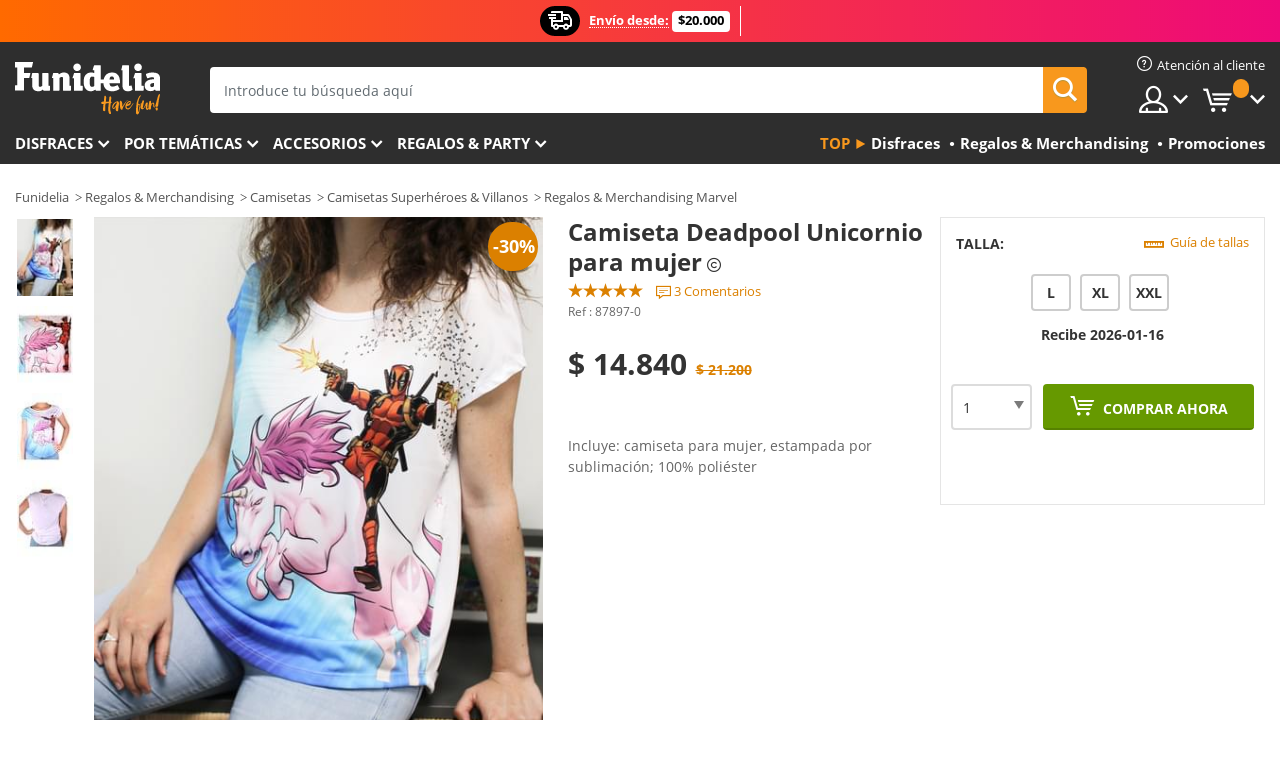

--- FILE ---
content_type: text/html; charset=UTF-8
request_url: https://www.funidelia.com.ar/camiseta-deadpool-unicornio-para-mujer-87897.html
body_size: 20350
content:

<!DOCTYPE html>
<!--[if gt IE 8]><!-->
<html class="no-js" lang="es-AR">
<!--<![endif]-->
<head>
    <title>Camiseta Deadpool Unicornio para mujer | Funidelia</title>
    <meta charset="UTF-8">
<meta http-equiv="X-UA-Compatible" content="IE=edge">
<meta name="description" content="Camiseta Deadpool Unicornio para mujer: Viste con la camiseta de tus personajes favorito. Camiseta Deadpool Unicornio para mujer, ideal para regalar.">
<meta name="HandheldFriendly" content="True">
<meta name="apple-mobile-web-app-capable" content="yes">
<meta name="viewport" content="width=device-width,initial-scale=1,maximum-scale=1,minimum-scale=1,user-scalable=0">
<meta property="og:title" content="Camiseta Deadpool Unicornio para mujer | Funidelia">
<meta property="og:url" content="https://www.funidelia.com.ar/camiseta-deadpool-unicornio-para-mujer-87897.html">
<meta property="og:type" content="article">
<meta property="og:image" content="https://static1.funidelia.com/143489-f4_big/camiseta-deadpool-unicornio-para-mujer.jpg">
<meta property="og:description" content="Camiseta Deadpool Unicornio para mujer: Viste con la camiseta de tus personajes favorito. Camiseta Deadpool Unicornio para mujer, ideal para regalar.">
<meta property="og:site_name" content="Funidelia">
<meta name="twitter:card" content="summary_large_image">
<meta name="twitter:site" content="@funidelia">
<meta name="twitter:creator" content="@funidelia">
<meta name="twitter:title" content="Camiseta Deadpool Unicornio para mujer | Funidelia">
<meta name="twitter:description" content="Camiseta Deadpool Unicornio para mujer: Viste con la camiseta de tus personajes favorito. Camiseta Deadpool Unicornio para mujer, ideal para regalar.">
<meta name="twitter:image" content="https://static1.funidelia.com/143489-f4_big/camiseta-deadpool-unicornio-para-mujer.jpg">
<meta name="theme-color" content="#565656">
<meta name="msapplication-navbutton-color" content="#565656">
<meta name="apple-mobile-web-app-capable" content="yes">
<meta name="apple-mobile-web-app-status-bar-style" content="black">
<link href="https://www.funidelia.com.ar/camiseta-deadpool-unicornio-para-mujer-87897.html" rel="canonical">
<link href="https://www.funidelia.es/camiseta-deadpool-unicornio-para-mujer-87897.html" rel="alternate" hreflang="es-ES">
<link href="https://www.funidelia.be/t-shirt-deadpool-licorne-femme-87897.html" rel="alternate" hreflang="fr-BE">
<link href="https://www.funidelia.fr/t-shirt-deadpool-licorne-femme-87897.html" rel="alternate" hreflang="fr-FR">
<link href="https://www.funidelia.ch/deadpool-einhorn-t-shirt-fur-damen-87897.html" rel="alternate" hreflang="de-CH">
<link href="https://www.funidelia.ch/fr/t-shirt-deadpool-licorne-femme-87897.html" rel="alternate" hreflang="fr-CH">
<link href="https://www.funidelia.ch/it/maglietta-deadpool-unicorno-da-donna-87897.html" rel="alternate" hreflang="it-CH">
<link href="https://www.funidelia.de/deadpool-einhorn-t-shirt-fur-damen-87897.html" rel="alternate" hreflang="de-DE">
<link href="https://www.funidelia.at/deadpool-einhorn-t-shirt-fur-damen-87897.html" rel="alternate" hreflang="de-AT">
<link href="https://www.funidelia.ie/deadpool-unicorn-t-shirt-for-women-87897.html" rel="alternate" hreflang="en-IE">
<link href="https://www.funidelia.it/maglietta-deadpool-unicorno-da-donna-87897.html" rel="alternate" hreflang="it-IT">
<link href="https://www.funidelia.pt/t-shirt-deadpool-unicornio-para-mulher-87897.html" rel="alternate" hreflang="pt-PT">
<link href="https://www.funidelia.nl/deadpool-unicorn-t-shirt-voor-vrouw-87897.html" rel="alternate" hreflang="nl-NL">
<link href="https://www.funidelia.com/deadpool-unicorn-t-shirt-for-women-87897.html" rel="alternate" hreflang="en-US">
<link href="https://www.funidelia.com/es/camiseta-deadpool-unicornio-para-mujer-87897.html" rel="alternate" hreflang="es-US">
<link href="https://www.funidelia.dk/deadpool-enhjorning-t-shirt-til-kvinder-87897.html" rel="alternate" hreflang="da-DK">
<link href="https://www.funidelia.se/t-shirt-deadpool-enhorning-dam-87897.html" rel="alternate" hreflang="sv-SE">
<link href="https://www.funidelia.cl/camiseta-deadpool-unicornio-para-mujer-87897.html" rel="alternate" hreflang="es-CL">
<link href="https://www.funidelia.co/camiseta-deadpool-unicornio-para-mujer-87897.html" rel="alternate" hreflang="es-CO">
<link href="https://www.funidelia.no/deadpool-enhjorning-t-skjorte-til-dame-87897.html" rel="alternate" hreflang="nn-NO">
<link href="https://www.funidelia.fi/deadpool-yksisarvinen-t-paita-naisille-87897.html" rel="alternate" hreflang="fi-FI">
<link href="https://www.funidelia.mx/camiseta-deadpool-unicornio-para-mujer-87897.html" rel="alternate" hreflang="es-MX">
<link href="https://www.funidelia.pe/camiseta-deadpool-unicornio-para-mujer-87897.html" rel="alternate" hreflang="es-PE">
<link href="https://www.funidelia.ca/deadpool-unicorn-t-shirt-for-women-87897.html" rel="alternate" hreflang="en-CA">
<link href="https://www.funidelia.ca/fr/t-shirt-deadpool-licorne-femme-87897.html" rel="alternate" hreflang="fr-CA">
<link href="https://www.funidelia.com.br/t-shirt-deadpool-unicornio-para-mulher-87897.html" rel="alternate" hreflang="pt-BR">
<link href="https://www.funidelia.sg/deadpool-unicorn-t-shirt-for-women-87897.html" rel="alternate" hreflang="en-SG">
<link href="https://www.funidelia.co.il/deadpool-unicorn-t-shirt-lnsym-87897.html" rel="alternate" hreflang="he-IL">
<link href="https://www.funidelia.co.il/en/deadpool-unicorn-t-shirt-for-women-87897.html" rel="alternate" hreflang="en-IL">
<link href="https://www.funidelia.com.ua/futbolka-unicorn-deadpool-dla-zinok-87897.html" rel="alternate" hreflang="uk-UA">
<link href="https://www.funidelia.com.ua/ru/deadpool-unicorn-t-shirt-for-women-87897.html" rel="alternate" hreflang="ru-UA">
<link href="https://www.funidelia.co.nz/deadpool-unicorn-t-shirt-for-women-87897.html" rel="alternate" hreflang="en-NZ">
<link href="https://www.funidelia.com.au/deadpool-unicorn-t-shirt-for-women-87897.html" rel="alternate" hreflang="en-AU">
<link href="https://www.funidelia.com.pa/camiseta-deadpool-unicornio-para-mujer-87897.html" rel="alternate" hreflang="es-PA">
<link href="https://www.funidelia.com.ar/camiseta-deadpool-unicornio-para-mujer-87897.html" rel="alternate" hreflang="es-AR">
<link href="https://www.funidelia.jp/nu-xing-yongyunikondeddopurutshatsu-87897.html" rel="alternate" hreflang="ja-JP">
<link href="https://www.funidelia.ph/deadpool-unicorn-t-shirt-for-women-87897.html" rel="alternate" hreflang="en-PH">
<link href="https://www.funidelia.ru/deadpool-unicorn-t-shirt-for-women-87897.html" rel="alternate" hreflang="ru-RU">
<link href="https://www.funidelia.es/camiseta-deadpool-unicornio-para-mujer-87897.html" rel="alternate" hreflang="es">
<link href="https://www.funidelia.fr/t-shirt-deadpool-licorne-femme-87897.html" rel="alternate" hreflang="fr">
<link href="https://www.funidelia.de/deadpool-einhorn-t-shirt-fur-damen-87897.html" rel="alternate" hreflang="de">
<link href="https://www.funidelia.nl/deadpool-unicorn-t-shirt-voor-vrouw-87897.html" rel="alternate" hreflang="nl">
<link href="https://www.funidelia.com/deadpool-unicorn-t-shirt-for-women-87897.html" rel="alternate" hreflang="en">
<link href="https://www.funidelia.pt/t-shirt-deadpool-unicornio-para-mulher-87897.html" rel="alternate" hreflang="pt">
<link href="https://www.funidelia.it/maglietta-deadpool-unicorno-da-donna-87897.html" rel="alternate" hreflang="it">
<link href="https://static1.funidelia.com" rel="preconnect" crossorigin="">
<link href="https://static1.funidelia.com" rel="dns-prefetch">
<link href="/newfront/css/funidelia6/fancybox.min.css" rel="stylesheet">
<link href="/newfront/css/funidelia6/bootstrap-datetimepicker.min.css" rel="stylesheet">
<link href="/newfront/css/funidelia6/global.css" rel="stylesheet">
<link href="/newfront/css/funidelia6/cookieconsent.css" rel="stylesheet">
<script src="/newfront/js/funidelia6/cookie-consent-didomi.js" defer></script>
<script src="//widget.trustpilot.com/bootstrap/v5/tp.widget.bootstrap.min.js" async></script>
<script src="/newfront/js/funidelia6/libs/jquery.js"></script>
<script src="/newfront/js/funidelia6/libs/lazysizes.min.js"></script>
<script type="text/javascript">window.didomiConfig = { languages: { enabled: ['es'], default: 'es' } };</script>    <meta name="csrf-param" content="_csrf">
    <meta name="csrf-token" content="dGRwMWVESmYQEDoCUQ59KSsHNGU2dAVVFQ4nRBQQHCsrED1nJDIIFw==">
    <!-- Fonts -->
    <style>
        /* ------------------------------------------------------ */
        /* FONTS */
        /* ------------------------------------------------------ */
        @font-face {
            font-display: swap;
            font-family: 'Open Sans';
            font-style: normal;
            font-weight: 400;
            src: local('Open Sans'), local('OpenSans'), url(https://fonts.gstatic.com/s/opensans/v13/K88pR3goAWT7BTt32Z01mxJtnKITppOI_IvcXXDNrsc.woff2) format('woff2');
            unicode-range: U+0460-052F, U+20B4, U+2DE0-2DFF, U+A640-A69F
        }

        @font-face {
            font-display: swap;
            font-family: 'Open Sans';
            font-style: normal;
            font-weight: 400;
            src: local('Open Sans'), local('OpenSans'), url(https://fonts.gstatic.com/s/opensans/v13/RjgO7rYTmqiVp7vzi-Q5URJtnKITppOI_IvcXXDNrsc.woff2) format('woff2');
            unicode-range: U+0400-045F, U+0490-0491, U+04B0-04B1, U+2116
        }

        @font-face {
            font-display: swap;
            font-family: 'Open Sans';
            font-style: normal;
            font-weight: 400;
            src: local('Open Sans'), local('OpenSans'), url(https://fonts.gstatic.com/s/opensans/v13/LWCjsQkB6EMdfHrEVqA1KRJtnKITppOI_IvcXXDNrsc.woff2) format('woff2');
            unicode-range: U+1F00-1FFF
        }

        @font-face {
            font-display: swap;
            font-family: 'Open Sans';
            font-style: normal;
            font-weight: 400;
            src: local('Open Sans'), local('OpenSans'), url(https://fonts.gstatic.com/s/opensans/v13/xozscpT2726on7jbcb_pAhJtnKITppOI_IvcXXDNrsc.woff2) format('woff2');
            unicode-range: U+0370-03FF
        }

        @font-face {
            font-display: swap;
            font-family: 'Open Sans';
            font-style: normal;
            font-weight: 400;
            src: local('Open Sans'), local('OpenSans'), url(https://fonts.gstatic.com/s/opensans/v13/59ZRklaO5bWGqF5A9baEERJtnKITppOI_IvcXXDNrsc.woff2) format('woff2');
            unicode-range: U+0102-0103, U+1EA0-1EF9, U+20AB
        }

        @font-face {
            font-display: swap;
            font-family: 'Open Sans';
            font-style: normal;
            font-weight: 400;
            src: local('Open Sans'), local('OpenSans'), url(https://fonts.gstatic.com/s/opensans/v13/u-WUoqrET9fUeobQW7jkRRJtnKITppOI_IvcXXDNrsc.woff2) format('woff2');
            unicode-range: U+0100-024F, U+1E00-1EFF, U+20A0-20AB, U+20AD-20CF, U+2C60-2C7F, U+A720-A7FF
        }

        @font-face {
            font-display: swap;
            font-family: 'Open Sans';
            font-style: normal;
            font-weight: 400;
            src: local('Open Sans'), local('OpenSans'), url(https://fonts.gstatic.com/s/opensans/v13/cJZKeOuBrn4kERxqtaUH3VtXRa8TVwTICgirnJhmVJw.woff2) format('woff2');
            unicode-range: U+0000-00FF, U+0131, U+0152-0153, U+02C6, U+02DA, U+02DC, U+2000-206F, U+2074, U+20AC, U+2212, U+2215, U+E0FF, U+EFFD, U+F000
        }

        @font-face {
            font-display: swap;
            font-family: 'Open Sans';
            font-style: normal;
            font-weight: 700;
            src: local('Open Sans Bold'), local('OpenSans-Bold'), url(https://fonts.gstatic.com/s/opensans/v13/k3k702ZOKiLJc3WVjuplzK-j2U0lmluP9RWlSytm3ho.woff2) format('woff2');
            unicode-range: U+0460-052F, U+20B4, U+2DE0-2DFF, U+A640-A69F
        }

        @font-face {
            font-display: swap;
            font-family: 'Open Sans';
            font-style: normal;
            font-weight: 700;
            src: local('Open Sans Bold'), local('OpenSans-Bold'), url(https://fonts.gstatic.com/s/opensans/v13/k3k702ZOKiLJc3WVjuplzJX5f-9o1vgP2EXwfjgl7AY.woff2) format('woff2');
            unicode-range: U+0400-045F, U+0490-0491, U+04B0-04B1, U+2116
        }

        @font-face {
            font-display: swap;
            font-family: 'Open Sans';
            font-style: normal;
            font-weight: 700;
            src: local('Open Sans Bold'), local('OpenSans-Bold'), url(https://fonts.gstatic.com/s/opensans/v13/k3k702ZOKiLJc3WVjuplzBWV49_lSm1NYrwo-zkhivY.woff2) format('woff2');
            unicode-range: U+1F00-1FFF
        }

        @font-face {
            font-display: swap;
            font-family: 'Open Sans';
            font-style: normal;
            font-weight: 700;
            src: local('Open Sans Bold'), local('OpenSans-Bold'), url(https://fonts.gstatic.com/s/opensans/v13/k3k702ZOKiLJc3WVjuplzKaRobkAwv3vxw3jMhVENGA.woff2) format('woff2');
            unicode-range: U+0370-03FF
        }

        @font-face {
            font-display: swap;
            font-family: 'Open Sans';
            font-style: normal;
            font-weight: 700;
            src: local('Open Sans Bold'), local('OpenSans-Bold'), url(https://fonts.gstatic.com/s/opensans/v13/k3k702ZOKiLJc3WVjuplzP8zf_FOSsgRmwsS7Aa9k2w.woff2) format('woff2');
            unicode-range: U+0102-0103, U+1EA0-1EF9, U+20AB
        }

        @font-face {
            font-display: swap;
            font-family: 'Open Sans';
            font-style: normal;
            font-weight: 700;
            src: local('Open Sans Bold'), local('OpenSans-Bold'), url(https://fonts.gstatic.com/s/opensans/v13/k3k702ZOKiLJc3WVjuplzD0LW-43aMEzIO6XUTLjad8.woff2) format('woff2');
            unicode-range: U+0100-024F, U+1E00-1EFF, U+20A0-20AB, U+20AD-20CF, U+2C60-2C7F, U+A720-A7FF
        }

        @font-face {
            font-display: swap;
            font-family: 'Open Sans';
            font-style: normal;
            font-weight: 700;
            src: local('Open Sans Bold'), local('OpenSans-Bold'), url(https://fonts.gstatic.com/s/opensans/v13/k3k702ZOKiLJc3WVjuplzOgdm0LZdjqr5-oayXSOefg.woff2) format('woff2');
            unicode-range: U+0000-00FF, U+0131, U+0152-0153, U+02C6, U+02DA, U+02DC, U+2000-206F, U+2074, U+20AC, U+2212, U+2215, U+E0FF, U+EFFD, U+F000
        }

        @font-face {
            font-family: 'iconfuni';
            font-display: swap;
            src: url('https://static1.funidelia.com/fonts/funidelia6/iconfuni.eot?m8h5y2');
            src: url('https://static1.funidelia.com/fonts/funidelia6/iconfuni.eot?m8h5y2#iefix') format('embedded-opentype'),
            url('https://static1.funidelia.com/fonts/funidelia6/iconfuni.ttf?m8h5y2') format('truetype'),
            url('https://static1.funidelia.com/fonts/funidelia6/iconfuni.woff?m8h5y2') format('woff'),
            url('https://static1.funidelia.com/fonts/funidelia6/iconfuni.svg?m8h5y2#iconfuni') format('svg');
            font-weight: normal;
            font-style: normal;
        }
    </style>


    <!-- I: Pixels Header -->
    <!-- I: GOOGLE ANALYTICS -->
<script type="text/javascript">
    
    function getCookie(k){ return(document.cookie.match('(^|; )'+k+'=([^;]*)')||0)[2] }
  if (typeof ga !== 'undefined') {
        ga('create', 'UA-105437154-1', 'auto');
        ga('require', 'displayfeatures');
        // AB Test variable
        ga('set', 'dimension4', 'Control');
        // Multilanguage custom dimension
      (function(window) {
          var d=(window.location.host).split("."); d=d[d.length-1];
          if(d==='ch' && typeof ga!=='undefined') {
              var p=(window.location.pathname).split("/"); p=(p.length>1)? p[1]:p;
              if(p.match(/^[a-zA-Z]{2}$/gi))
                    ga('set', 'dimension5', p);
            }
        })(window);
        // ClientID cookie to custom dimension
      (function(clientId) {
          if(typeof clientId!=='undefined' && clientId!=='') {
              var c=(clientId.split(".")[2] + '.' + clientId.split(".")[3]);
                ga('set', 'dimension6', c);
            }
        })(getCookie('_ga'));

        // Send the page view
        ga('send', 'pageview');
        ga('require', 'ecommerce');
    }
</script>
<!-- F: GOOGLE ANALYTICS -->
    <!-- F: Pixels Header -->
    <meta name="format-detection" content="telephone=no">

    <link rel="shortcut icon" href="https://static1.funidelia.com/img/icons/funidelia6/favicon.ico"/>
    <link rel="apple-touch-icon" sizes="57x57"
          href="https://static1.funidelia.com/img/icons/funidelia6/apple-touch-icon-57x57.png">
    <link rel="apple-touch-icon" sizes="72x72"
          href="https://static1.funidelia.com/img/icons/funidelia6/apple-touch-icon-72x72.png">
    <link rel="apple-touch-icon" sizes="114x114"
          href="https://static1.funidelia.com/img/icons/funidelia6/apple-touch-icon-114x114.png">
    <link rel="apple-touch-icon" sizes="144x144"
          href="https://static1.funidelia.com/img/icons/funidelia6/apple-touch-icon-144x144.png">
    <link rel="apple-touch-icon" sizes="60×60"
          href="https://static1.funidelia.com/img/icons/funidelia6/touch-icon-iphone-60x60.png">
    <link rel="apple-touch-icon" sizes="76×76"
          href="https://static1.funidelia.com/img/icons/funidelia6/touch-icon-ipad-76x76.png">
    <link rel="apple-touch-icon" sizes="120×120"
          href="https://static1.funidelia.com/img/icons/funidelia6/touch-icon-iphone-retina-120x120.png">
    <link rel="apple-touch-icon" sizes="152×152"
          href="https://static1.funidelia.com/img/icons/funidelia6/touch-icon-ipad-retina-152x152.png">
    <link rel="apple-touch-icon" sizes="180×180"
          href="https://static1.funidelia.com/img/icons/funidelia6/apple-touch-icon-180x180.png">
    <link rel="icon" sizes="192×192" href="https://static1.funidelia.com/img/icons/funidelia6/touch-icon-192x192.png">
    <link rel="icon" sizes="128×128" href="https://static1.funidelia.com/img/icons/funidelia6/touch-icon-128x128.png">

    </head>
<body id="product-page">
<!-- Google Tag Manager -->
<script>                    
                    dataLayer = window.dataLayer||[];
                    dataLayer.push({"id_product":"87897","avgval":"4.6667","numval":"3","id_shop":41,"id_lang":12,"store":"ar","currency":"ARS","environment":"PRO","vertexModeShopEnabled":1,"vertexModeLangEnabled":1,"vertexEventShops":["1","2","4","6","7","8","9","10","11","12","13","16","20","21","24","28","29","39","42","43","48","50","52"],"vertexEventLangs":["1","2","3","4","5","6","7","8","9","10","11","13","14","23","26","27","29","30","31"],"languageCode":"cl-AR","testAbName":"","id_testab_segment":"","pageCategory":"product"});
                    function gtag(){dataLayer.push(arguments);}
                    gtag('js', new Date());
                </script><script>
                window.dataLayer = window.dataLayer || [];
                function gtag(){dataLayer.push(arguments);}
                gtag('config', {
                    'allow_enhanced_conversions': true
                });
                var enhanced_conversion_data = {};
                </script>
                <!-- Google tag (gtag.js) -->
                <script async src='https://www.googletagmanager.com/gtag/js?id=AW-941662587'></script>
                <script>
                window.dataLayer = window.dataLayer || [];
                function gtag(){dataLayer.push(arguments);}
                gtag('js', new Date());
                gtag('config', 'AW-941662587');
                </script><noscript><iframe src="//www.googletagmanager.com/ns.html?id=GTM-KDHMKZB"
                height="0" width="0" style="display:none;visibility:hidden"></iframe></noscript>
                <script>(function(w,d,s,l,i){w[l]=w[l]||[];w[l].push({'gtm.start':
                new Date().getTime(),event:'gtm.js'});var f=d.getElementsByTagName(s)[0],
                j=d.createElement(s),dl=l!='dataLayer'?'&l='+l:'';j.async=true;j.src=
                '//www.googletagmanager.com/gtm.js?id='+i+dl;f.parentNode.insertBefore(j,f);
                })(window,document,'script','dataLayer','GTM-KDHMKZB');</script><!-- End Google Tag Manager -->
<script type="text/javascript">var languageItems=(function(){var _languages={"d4a8968f52233729744797511ed0b4c0":"¿Estás seguro de que quieres eliminarlo?","80ebdccece38141cd9c0f9b3b623091f":"¿Estás seguro de que quieres eliminarlo?","074b03b4412887edb3e3a82e13af0805":"Idioma de traducción: {name}","c9cc8cce247e49bae79f15173ce97354":"Salvar","d3d2e617335f08df83599665eef8a418":"Cerrar"};return{getLanguageItems:function(){return _languages;}};})();</script>
<!-- HEADER START -->
<script type="application/ld+json">{"@context":"http:\/\/schema.org\/","@type":"Organization","name":"Funidelia","legalName":"FUNIGLOBAL DEVELOPMENTS SL","url":"https:\/\/www.funidelia.info","logo":"https:\/\/www.funidelia.com.ar\/img\/global\/funidelia_logo.png","brand":{"@type":"Brand","name":"Funidelia","logo":"https:\/\/www.funidelia.com.ar\/img\/global\/funidelia_logo.png","slogan":"Have Fun!","url":"https:\/\/www.funidelia.com.ar\/"}}</script><header id="header">
    <section id="header-msg" class="wc2">
	<div class="phase1">
		<span class="ico"><i class="ico-send-ng"></i>&nbsp;</span> 
 
			<span class="txt-h1">Envío desde:</span>
		 
			<span class="txt-h2"> $20.000</span>
	</div>
		<script type="text/javascript">
			var limit_date = '2028-12-31 23:59:59';
		</script>
</section>
    <div id="header-ctt" class="container">
        <h2 id="header-brand"><a href="/" title="Ir a la portada de Funidelia">Funidelia. Tu tienda de disfraces Online y Accesorios en Internet</a></h2>
        <section id="header-nav">
			<ul class="header-nav-menu">
				<li class="head-client"><a href="/faq/servicio-de-atencion-al-cliente" title="Atención al cliente" class="opt" ><i class="ico-hn-client"></i><span class="txt">Atención al cliente</span></a></li>
				<li class="head-sep"></li>
				<li class="head-search"><a href="#" title="Buscar" class="opt js-head-search"><span class="txt">Buscar</span></a></li>
				<li class="head-user dropdown">
					<a class="opt dropdown-toggle" data-toggle="dropdown" aria-haspopup="true" aria-expanded="false" title="Mi cuenta"><span class="txt">Mi cuenta</span></a>
					<div class="dropdown-menu dropdown-menu-right">
						<div id="my-account-login-form" style="display: block;">
							<span class="hidden">Entrar en tu cuenta:</span>
							<form id="loginForm-header" name="loginForm" method="POST" action="/index.php?controller=authentication" class="form">
								<fieldset>
									<div class="form-group">
										<label for="loginForm-cps-email">Email:</label>
										<input type="text" name="email" id="loginForm-cps-email" value="" class="form-control">
									</div>
									<div class="form-group">
										<label for="loginForm-cps-password">Contrase&ntilde;a:</label>
										<input type="password" name="passwd" id="loginForm-cps-password" value="" class="form-control" />
									</div>
									<div class="form-group">
										<input type="submit" id="loginForm-header-submit" name="SubmitLogin" class="btn-form" value="Entrar" />
										<span class="link" data-ref="/index.php?controller=password" onclick="window.location.href=this.getAttribute('data-ref');"
                                              title="Recuerda tu contraseña pulsando aquí">
                                            ¿Has olvidado tu contraseña?                                        </span>
									</div>
								</fieldset>
							</form>
						</div>
					</div>
				</li>
					<li id="cart" class="head-cart dropdown">
						<a href="https://www.funidelia.com.ar/carrito" title="Mi carrito" class="opt dropdown-toggle active" data-toggle="dropdown" id="slidecartBtn"><span class="txt">Mi carrito</span> <span class="badged num funi-blockcartbadge">&nbsp;</span></a>

						<div id="slidecart" class="slidecart dropdown-menu dropdown-menu-right">
							<span class="dropdown-header">Mi Carrito de compra</span>
							<div class="dropdown-padd">
                                <div class="lazyloading"></div>
							</div>
						</div>
					</li>
			</ul>
        </section>
		<section id="header-search">
			<div class="search-form">

				<form id="searhForm-header" action="/search" method="get">
					<fieldset>
						<div class="search-group">
							<label for="query">Buscar por:</label>
							<input type="text" id="searchForm-query-header" name="query" class="form-control" placeholder="Introduce tu búsqueda aquí" />
							<input type="reset" value="x" class="searchForm-reset-header" />
							<span class="search-group-btn">
								<button type="submit" id="searchForm-submit-header" class="btn btn-search">
									<i class="icf-search"></i><span class="txt">Buscar</span>
								</button>
							</span>
						</div>
					</fieldset>
				</form>
			</div>
		</section>
<section id="header-menu">
	<a id="slidemenuBtn" href="#slidemenu" title="¿Qué quieres comprar?" class="opt-menu dropdown-toggle"><span class="txt">¿Qué quieres comprar?</span></a>
	<div id="slidemenu" >
		<div class="header-menu-responsive dropdown-menu">
			<ul class="header-menu-movil clearfix">
				<li class="opt-movil "><a title="Volver" class="sidr-close-window opt-back">Volver</a></li>
				<li class="opt-movil "><a title="Mi cuenta" id="menu-movil-user-btn"  class="opt-user">Mi cuenta</a></li>
				
				<li id="header-movil-user" class="clearfix">
					<div id="my-account-login-form-mobile" style="display: block;">
						<span class="hidden">Entrar en tu cuenta:</span>
						<form id="loginFormMobile" name="loginForm" method="POST" action="/index.php?controller=authentication&back=https://www.funidelia.com.ar/camiseta-deadpool-unicornio-para-mujer-87897.html"  class="form">
							<fieldset>
								<div class="form-group">
									<label for="loginFormMobile-cps-email">Email:</label>
									<input type="text" name="email" id="loginFormMobile-cps-email" value="" class="form-control">
								</div>
								<div class="form-group">
									<label for="loginFormMobile-cps-password">Contrase&ntilde;a:</label>
									<input type="password" name="passwd" id="loginFormMobile-cps-password" value="" class="form-control" />
								</div>
								<input type="submit" id="loginFormMobile-submit" name="SubmitLogin" class="btn-form" value="Entrar" />
                                <span class="link" data-ref="/index.php?controller=password" onclick="window.location.href=this.getAttribute('data-ref');"
                                      title="Recuerda tu contraseña pulsando aquí">
                                    ¿Has olvidado tu contraseña?                                </span>
							</fieldset>
						</form>
					</div>
				</li>
				
			</ul>
				<ul class="header-menu-nav clearfix">
					<li class="opt-links">
						<div class="menu-h2"><a href="#" title="Más productos">Top</a></div>
						<div class="dropdown clearfix">
							<div class="fdo clearfix">
								<ul class="clearfix">
											<li>
			<a href="/disfraces/951" title="Disfraces" ><img data-src="ERROR" alt="Disfraces" class="img lazyload"><span class="txt">Disfraces</span></a>
    	</li>
		<li>
			<a href="/regalos-geek/6235" title="Regalos & Merchandising" ><img data-src="ERROR" alt="Regalos & Merchandising" class="img lazyload"><span class="txt">Regalos & Merchandising</span></a>
    	</li>
		<li>
			<a href="/outlet-funidelia/8822" title="Promociones" ><img data-src="ERROR" alt="Promociones" class="img lazyload"><span class="txt">Promociones</span></a>
    	</li>
								</ul>
							</div>
						</div>
					</li>					
						<li class="opt-normal">
							<div class="menu-h2">
								<a href="/disfraces/951" title="Disfraces" >Disfraces</a>
							</div>
							<div class="dropdown">
								<div class="fdo clearfix">
										<div class="header-menu-cat">
											<div class="menu-column-title">
													<a title="Destacados:" >Destacados:</a>
											</div>
												<ul class="lst-cats">
															<li>
			<a class="gae-menu-mob" href="#" title=""></a>
		</li>
												</ul>
													</div>
													<div class="header-menu-tags ">
                                                        <div class="draggable-module">
                                                        													<div class="menu-column-title">
															<a title="👫 Disfraces Para Adulto" >👫 Disfraces Para Adulto</a>
									
													</div>
													<ul class="lst-tags clearfix">
																<li>
			<a href="/disfraces-para/hombre/1630" title="Disfraces para hombre">Disfraces para hombre</a>
		</li>
		<li>
			<a href="/disfraces-para/mujer/1631" title="Disfraces para mujer">Disfraces para mujer</a>
		</li>
		<li>
			<a href="/disfraces-para/adulto/1643" title="Todos los disfraces para adultos">Todos los disfraces para adultos</a>
		</li>
													</ul>
                                                        </div>
													</div>
													<div class="header-menu-tags ">
                                                        <div class="draggable-module">
                                                        													<div class="menu-column-title">
															<a title="👧 Disfraces infantiles" >👧 Disfraces infantiles</a>
									
													</div>
													<ul class="lst-tags clearfix">
																<li>
			<a href="/disfraces-para/nino/1636" title="Disfraces para niño">Disfraces para niño</a>
		</li>
		<li>
			<a href="/disfraces-para/nina/1637" title="Disfraces para niña">Disfraces para niña</a>
		</li>
		<li>
			<a href="/disfraces-para/bebe/1646" title="Disfraces para bebé">Disfraces para bebé</a>
		</li>
		<li>
			<a href="/disfraces-para/infantil/1645" title="Todos los disfraces infantiles">Todos los disfraces infantiles</a>
		</li>
													</ul>
                                                        </div>
													</div>
													<div class="header-menu-tags ">
                                                        <div class="draggable-module">
                                                        													<div class="menu-column-title">
															<a title="🤠 Otros disfraces" >🤠 Otros disfraces</a>
									
													</div>
													<ul class="lst-tags clearfix">
																<li>
			<a href="/disfraces/tallas-grandes/3758" title="Tallas Grandes">Tallas Grandes</a>
		</li>
		<li>
			<a href="/disfraces/sexy/1087" title="Sexy Disfraces">Sexy</a>
		</li>
		<li>
			<a href="/disfraces-en-pareja/8110" title="Parejas">Parejas</a>
		</li>
		<li>
			<a href="/disfraces-grupo/6268" title="Grupos & Familias">Grupos & Familias</a>
		</li>
		<li>
			<a href="/disfraces-para/perro/1642" title="Perros Disfraces">Perros</a>
		</li>
		<li>
			<a href="/disfraces/baratos/4391" title="Disfraces baratos">Disfraces baratos</a>
		</li>
		<li>
			<a href="/outlet-funidelia/8822" title="Promociones">Promociones</a>
		</li>
													</ul>
                                                        </div>
									</div>
								</div>
								<ul class="all">
									<li class="all">
										<a href="/disfraces/951" title="Ver todos">Ver todos</a>
									</li>
								</ul>
									<img data-src="https://static1.funidelia.com/img/fr_landing_block/funidelia6/landings/201908_FUNIDELIA_CAB_MENU_DISFRACES_HALLOWEEN.jpg" alt="" class="header-menu-img lazyload">
							</div>
						</li>
						<li class="opt-normal">
							<div class="menu-h2">
								<a href="/disfraces/951" title="Disfraces Por temáticas" >Por temáticas</a>
							</div>
							<div class="dropdown">
								<div class="fdo clearfix">
										<div class="header-menu-cat">
											<div class="menu-column-title">
													<a title="Destacados:" >Destacados:</a>
											</div>
												<ul class="lst-cats">
															<li>
			<a class="gae-menu-mob" href="#" title=""></a>
		</li>
												</ul>
													</div>
													<div class="header-menu-tags ">
                                                        <div class="draggable-module">
                                                        													<div class="menu-column-title">
															<a title="🎉 Top Disfraces" >🎉 Top Disfraces</a>
									
													</div>
													<ul class="lst-tags clearfix">
																<li>
			<a href="/disfraces/animales-insectos/3513" title="Disfraces Animales">Animales</a>
		</li>
		<li>
			<a href="/tematica/policia/4964" title="Disfraces Policía">Policía</a>
		</li>
		<li>
			<a href="/disfraces/piratas/3327" title="Disfraces Piratas">Piratas</a>
		</li>
		<li>
			<a href="/disfraces/comidas-bebidas/3514" title="Disfraces Comidas & Bebidas">Comidas & Bebidas</a>
		</li>
		<li>
			<a href="/tematica/frutas/1270" title="Disfraces Frutas">Frutas</a>
		</li>
		<li>
			<a href="/disfraces/profesiones/3508" title="Disfraces Profesiones">Profesiones</a>
		</li>
		<li>
			<a href="/disfraces/payasos-circo/3314" title="Disfraces Payasos & Circo">Payasos & Circo</a>
		</li>
		<li>
			<a href="/disfraces/videojuegos-juegos/3510" title="Disfraces Videojuegos">Videojuegos</a>
		</li>
		<li>
			<a href="/tematica/steampunk/1482" title="Disfraces Steampunk">Steampunk</a>
		</li>
													</ul>
                                                        </div>
                                                        <div class="draggable-module">
                                                        													<div class="menu-column-title">
															<a title="⏳ Disfraces de Décadas" >⏳ Disfraces de Décadas</a>
									
													</div>
													<ul class="lst-tags clearfix">
																<li>
			<a href="/disfraces/anos-20-gangsters-cabaret/3031" title="Disfraces Años 20: Gangsters & Cabaret">Años 20: Gangsters & Cabaret</a>
		</li>
		<li>
			<a href="/disfraces/anos-50-rock-roll/3034" title="Disfraces Años 50: Rock & Roll">Años 50: Rock & Roll</a>
		</li>
		<li>
			<a href="/disfraces/hippies-y-anos-60/3035" title="Disfraces Años 60: Movimiento Hippie">Años 60: Movimiento Hippie</a>
		</li>
		<li>
			<a href="/disfraces/anos-70-musica-disco-pimps/3036" title="Disfraces Años 70: Música Disco">Años 70: Música Disco</a>
		</li>
		<li>
			<a href="/disfraces/anos-80-pop-movida/3037" title="Disfraces Años 80 y 90: Música Pop">Años 80 y 90: Música Pop</a>
		</li>
		<li>
			<a href="/disfraces/decadas/3497" title="Todos Disfraces Décadas">Todos Disfraces Décadas</a>
		</li>
													</ul>
                                                        </div>
													</div>
													<div class="header-menu-tags ">
                                                        <div class="draggable-module">
                                                        													<div class="menu-column-title">
															<a title="🦸‍♀️  Superhéroes & Villanos" >🦸‍♀️  Superhéroes & Villanos</a>
									
													</div>
													<ul class="lst-tags clearfix">
																<li>
			<a href="/tematica/joker/4544" title="Disfraces Joker">Joker</a>
		</li>
		<li>
			<a href="/disfraces/capitan-america/3082" title="Disfraces Capitán América">Capitán América</a>
		</li>
		<li>
			<a href="/disfraces/power-rangers/3335" title="Disfraces Power Rangers">Power Rangers</a>
		</li>
		<li>
			<a href="/disfraces/spiderman/3376" title="Disfraces Spiderman">Spiderman</a>
		</li>
		<li>
			<a href="/disfraces/las-tortugas-ninja/3240" title="Disfraces Las Tortugas Ninja">Las Tortugas Ninja</a>
		</li>
		<li>
			<a href="/disfraces/thor/3411" title="Disfraces Thor">Thor</a>
		</li>
		<li>
			<a href="/disfraces/deadpool/3107" title="Disfraces Deadpool">Deadpool</a>
		</li>
		<li>
			<a href="/disfraces/marvel/3469" title="Disfraces Marvel">Marvel</a>
		</li>
		<li>
			<a href="/disfraces/superheroes-villanos/3509" title="Todo Disfraces Superhéroes">Todo Disfraces Superhéroes</a>
		</li>
													</ul>
                                                        </div>
                                                        <div class="draggable-module">
                                                        													<div class="menu-column-title">
															<a title="⚔️ Disfraces Históricos" >⚔️ Disfraces Históricos</a>
									
													</div>
													<ul class="lst-tags clearfix">
																<li>
			<a href="/disfraces/romanos/3354" title="Disfraces Roma">Roma</a>
		</li>
		<li>
			<a href="/tematica/vikingos/1540" title="Disfraces Vikingos">Vikingos</a>
		</li>
		<li>
			<a href="/tematica/egipcios/1230" title="Disfraces Egipto">Egipto</a>
		</li>
		<li>
			<a href="/disfraces/medieval/3276" title="Disfraces Medieval">Medieval</a>
		</li>
		<li>
			<a href="/tematica/cavernicolas/1188" title="Disfraces Cavernícolas">Cavernícolas</a>
		</li>
		<li>
			<a href="/disfraces/western/3507" title="Disfraces Western">Western</a>
		</li>
		<li>
			<a href="/disfraces/culturas-tradiciones/3506" title="Todo Disfraces Culturas & Tradiciones">Todo Disfraces Culturas & Tradiciones</a>
		</li>
													</ul>
                                                        </div>
                                                        <div class="draggable-module">
                                                        													<div class="menu-column-title">
															<a title="🎬 Disfraces Películas & Series" >🎬 Disfraces Películas & Series</a>
									
													</div>
													<ul class="lst-tags clearfix">
																<li>
			<a href="/disfraces/grease/3179" title="Disfraces Grease">Grease</a>
		</li>
		<li>
			<a href="/disfraces/harry-potter/3189" title="Disfraces Harry Potter">Harry Potter</a>
		</li>
		<li>
			<a href="/disfraces/juego-los-siete-reinos/3215" title="Disfraces Juego de Tronos">Juego de Tronos</a>
		</li>
		<li>
			<a href="/disfraces/barrio-sesamo/3049" title="Disfraces Barrio Sésamo & Los Muppets">Barrio Sésamo & Los Muppets</a>
		</li>
		<li>
			<a href="/disfraces/star-wars/3378" title="Disfraces Star Wars">Star Wars</a>
		</li>
		<li>
			<a href="/disfraces/alicia-en-el-pais-las-maravillas/3017" title="Disfraces Alicia en el País de las Maravillas">Alicia en el País de las Maravillas</a>
		</li>
		<li>
			<a href="/disfraces/disney/3543" title="Disfraces Todo Disfraces Disney">Todo Disfraces Disney</a>
		</li>
		<li>
			<a href="/disfraces/princesas-disney/3503" title="Disfraces Princesas Disney">Princesas Disney</a>
		</li>
		<li>
			<a href="/disfraces/peliculas-series/3502" title="Todo Disfraces Películas & Series">Todo Disfraces Películas & Series</a>
		</li>
													</ul>
                                                        </div>
													</div>
													<div class="header-menu-tags ">
                                                        <div class="draggable-module">
                                                        													<div class="menu-column-title">
															<a title="📺 Disfraces Dibujos Animados" >📺 Disfraces Dibujos Animados</a>
									
													</div>
													<ul class="lst-tags clearfix">
																<li>
			<a href="/disfraces/ladybug-prodigiosa-aventuras/5984" title="Disfraces Las aventuras de Ladybug">Las aventuras de Ladybug</a>
		</li>
		<li>
			<a href="/disfraces-masha-oso/7400" title="Disfraces Masha y el Oso">Masha y el Oso</a>
		</li>
		<li>
			<a href="/disfraces/pj-masks-heroes-en-pijamas/6145" title="Disfraces PJ Masks">PJ Masks</a>
		</li>
		<li>
			<a href="/disfraces/los-pitufos/3260" title="Disfraces Los Pitufos">Los Pitufos</a>
		</li>
		<li>
			<a href="/disfraces/donde-esta-wally/3117" title="Disfraces Dónde está Wally">Dónde está Wally</a>
		</li>
		<li>
			<a href="/disfraces/bob-esponja/3062" title="Disfraces Bob Esponja">Bob Esponja</a>
		</li>
		<li>
			<a href="/disfraces/monster-high/3284" title="Disfraces Monster High">Monster High</a>
		</li>
		<li>
			<a href="/disfraces/dibujos-animados/3501" title="Todo Disfraces Dibujos Animados">Todo Disfraces Dibujos Animados</a>
		</li>
													</ul>
                                                        </div>
                                                        <div class="draggable-module">
                                                        													<div class="menu-column-title">
															<a title="🎉 Disfraces para Fiestas Temáticas" >🎉 Disfraces para Fiestas Temáticas</a>
									
													</div>
													<ul class="lst-tags clearfix">
																<li>
			<a href="/fiesta/carnaval/5866" title="Disfraces Carnaval">Carnaval</a>
		</li>
		<li>
			<a href="/disfraces/halloween/3532" title="Disfraces Halloween">Halloween</a>
		</li>
		<li>
			<a href="/fiesta/navidad/5872" title="Disfraces Navidad">Navidad</a>
		</li>
		<li>
			<a href="/fiesta/despedidas-soltero-y-soltera/5868" title="Disfraces Despedidas">Despedidas</a>
		</li>
		<li>
			<a href="/fiesta/oktoberfest/5874" title="Disfraces Oktoberfest">Oktoberfest</a>
		</li>
		<li>
			<a href="/fiesta/san-patricio/5876" title="Disfraces San Patricio">San Patricio</a>
		</li>
													</ul>
                                                        </div>
                                                        <div class="draggable-module">
                                                        													<div class="menu-column-title">
															<a title="🥳  Más disfraces de Carnaval" >🥳  Más disfraces de Carnaval</a>
									
													</div>
													<ul class="lst-tags clearfix">
																<li>
			<a href="/disfraces/hinchables/6205" title="Disfraces hinchables">Disfraces hinchables</a>
		</li>
		<li>
			<a href="/disfraces/zentai-morphsuits/3449" title="Morphsuits">Morphsuits</a>
		</li>
		<li>
			<a href="/disfraces/kigurumi-onesie/5954" title="Onesies & Kigurumis">Onesies & Kigurumis</a>
		</li>
		<li>
			<a href="/disfraces/trajes-opposuits/3420" title="Opposuits">Opposuits</a>
		</li>
		<li>
			<a href="/disfraces/ride-on-carry-me/5966" title="Disfraces Ride One & Carry Me">Ride One & Carry Me</a>
		</li>
		<li>
			<a href="/disfraces/originales-divertidos/3515" title="Disfraces Originales & Divertidos">Originales & Divertidos</a>
		</li>
													</ul>
                                                        </div>
									</div>
								</div>
								<ul class="all">
									<li class="all">
										<a href="/disfraces/951" title="Ver todos">Ver todos</a>
									</li>
								</ul>
									<img data-src="https://static1.funidelia.com/img/fr_landing_block/funidelia6/landings/202111_FUNIDELIA_CAB_MENU_DISFRACES_NAVIDAD1.jpg" alt="" class="header-menu-img lazyload">
							</div>
						</li>
						<li class="opt-normal">
							<div class="menu-h2">
								<a href="/complementos-y-accesorios/5814" title="Accesorios para disfraces" >Accesorios</a>
							</div>
							<div class="dropdown">
								<div class="fdo clearfix">
										<div class="header-menu-cat">
											<div class="menu-column-title">
													<a title="Destacados:" >Destacados:</a>
											</div>
												<ul class="lst-cats">
															<li>
			<a class="gae-menu-mob" href="#" title=""></a>
		</li>
												</ul>
													</div>
													<div class="header-menu-tags ">
                                                        <div class="draggable-module">
                                                        													<div class="menu-column-title">
															<a title="🎩 Accesorios para disfraces" >🎩 Accesorios para disfraces</a>
									
													</div>
													<ul class="lst-tags clearfix">
																<li>
			<a href="/pelucas/1058" title="Pelucas para disfraces">Pelucas</a>
		</li>
		<li>
			<a href="/maquillaje/5817" title="Maquillaje para disfraces">Maquillaje</a>
		</li>
		<li>
			<a href="/tutus/1105" title="Tutús para disfraces">Tutús</a>
		</li>
		<li>
			<a href="/boas-plumas/905" title="Boas para disfraces">Boas</a>
		</li>
		<li>
			<a href="/medias-leggings/1022" title="Medias & Leggings para disfraces">Medias & Leggings</a>
		</li>
		<li>
			<a href="/capas/918" title="Capas para disfraces">Capas</a>
		</li>
		<li>
			<a href="/barbas-bigotes/898" title="Barbas & Bigotes para disfraces">Barbas & Bigotes</a>
		</li>
		<li>
			<a href="/gafas/965" title="Gafas para disfraces">Gafas</a>
		</li>
		<li>
			<a href="/complementos-y-accesorios/5814" title="Todo Accesorios para disfraces">Todo Accesorios</a>
		</li>
													</ul>
                                                        </div>
                                                        <div class="draggable-module">
                                                        													<div class="menu-column-title">
															<a title="🎭 Máscaras para disfraces" >🎭 Máscaras para disfraces</a>
									
													</div>
													<ul class="lst-tags clearfix">
																<li>
			<a href="/antifaces/892" title="Antifaces para disfraces">Antifaces</a>
		</li>
		<li>
			<a href="/mascaras/venecianas/3744" title="Máscaras Venecianas para disfraces">Máscaras Venecianas</a>
		</li>
		<li>
			<a href="/mascaras/animales/5985" title="Máscaras de Animales para disfraces">Máscaras de Animales</a>
		</li>
		<li>
			<a href="/mascaras/payaso/6211" title="Máscaras de payaso para disfraces">Máscaras de payaso</a>
		</li>
		<li>
			<a href="/mascaras/1017" title="Todo Máscaras para disfraces">Todo Máscaras</a>
		</li>
													</ul>
                                                        </div>
													</div>
													<div class="header-menu-tags ">
                                                        <div class="draggable-module">
                                                        													<div class="menu-column-title">
															<a title="🎃 Accesorios Halloween" >🎃 Accesorios Halloween</a>
									
													</div>
													<ul class="lst-tags clearfix">
																<li>
			<a href="/pelucas/halloween/3737" title="Pelucas Halloween para disfraces">Pelucas Halloween</a>
		</li>
		<li>
			<a href="/cuernos-demonio/8554" title="Cuernos de demonio para disfraces">Cuernos de demonio</a>
		</li>
		<li>
			<a href="/pelucas/brujas-magos/3745" title="Pelucas de Bruja para disfraces">Pelucas de Bruja</a>
		</li>
		<li>
			<a href="/pelucas/payaso/6215" title="Pelucas de payaso para disfraces">Pelucas de payaso</a>
		</li>
		<li>
			<a href="/accesorios/halloween/6025" title="Todo Accesorios Halloween para disfraces">Todo Accesorios Halloween</a>
		</li>
													</ul>
                                                        </div>
                                                        <div class="draggable-module">
                                                        													<div class="menu-column-title">
															<a title="👹 Máscaras Halloween" >👹 Máscaras Halloween</a>
									
													</div>
													<ul class="lst-tags clearfix">
																<li>
			<a href="/mascaras/bruja/6219" title="Máscaras de bruja para disfraces">Máscaras de bruja</a>
		</li>
		<li>
			<a href="/mascaras-cine-terror/8094" title="Máscaras Cine de Terror para disfraces">Máscaras Cine de Terror</a>
		</li>
		<li>
			<a href="/mascaras-peste/8184" title="Máscaras Doctor de la Peste para disfraces">Máscaras Doctor de la Peste</a>
		</li>
		<li>
			<a href="/mascaras-monstruos/8098" title="Máscaras Monstruos para disfraces">Máscaras Monstruos</a>
		</li>
		<li>
			<a href="/mascaras/zombies/6217" title="Máscaras Zombies para disfraces">Máscaras Zombies</a>
		</li>
		<li>
			<a href="/mascaras/halloween/3730" title="Todo Máscaras de Halloween para disfraces">Todo Máscaras de Halloween</a>
		</li>
													</ul>
                                                        </div>
                                                        <div class="draggable-module">
                                                        													<div class="menu-column-title">
															<a title="🎉 Accesorios para fiestas temáticas" >🎉 Accesorios para fiestas temáticas</a>
									
													</div>
													<ul class="lst-tags clearfix">
																<li>
			<a href="/accesorios/despedidas-soltero-soltera/5975" title="Accesorios para despedidas">Accesorios para despedidas</a>
		</li>
		<li>
			<a href="/sombreros-oktoberfest/8071" title="Accesorios Oktoberfest">Accesorios Oktoberfest</a>
		</li>
													</ul>
                                                        </div>
													</div>
													<div class="header-menu-tags ">
                                                        <div class="draggable-module">
                                                        													<div class="menu-column-title">
															<a title="🤡 Maquillaje Halloween" >🤡 Maquillaje Halloween</a>
									
													</div>
													<ul class="lst-tags clearfix">
																<li>
			<a href="/maquillaje/brujas-magos/3740" title="Maquillaje Brujas & Magos para disfraces">Maquillaje Brujas & Magos</a>
		</li>
		<li>
			<a href="/maquillaje-diablos-demonios/8753" title="Maquillaje Demonios para disfraces">Maquillaje Demonios</a>
		</li>
		<li>
			<a href="/maquillaje/payasos-circo/3741" title="Maquillaje Payasos & Circo para disfraces">Maquillaje Payasos & Circo</a>
		</li>
		<li>
			<a href="/maquillaje/vampiros/3739" title="Maquillaje Vampiros para disfraces">Maquillaje Vampiros</a>
		</li>
		<li>
			<a href="/maquillaje/zombies/3742" title="Maquillaje Zombies para disfraces">Maquillaje Zombies</a>
		</li>
		<li>
			<a href="/dientes-dentaduras/949" title="Dientes & Colmillos para disfraces">Dientes & Colmillos</a>
		</li>
		<li>
			<a href="/heridas-protesis/980" title="Heridas & Prótesis para disfraces">Heridas & Prótesis</a>
		</li>
		<li>
			<a href="/sangre/1084" title="Sangre para disfraces">Sangre</a>
		</li>
		<li>
			<a href="/maquillaje/halloween/3728" title="Todo Maquillaje Halloween para disfraces">Todo Maquillaje Halloween</a>
		</li>
													</ul>
                                                        </div>
                                                        <div class="draggable-module">
                                                        													<div class="menu-column-title">
															<a title="🎅 Accesorios Navidad" >🎅 Accesorios Navidad</a>
									
													</div>
													<ul class="lst-tags clearfix">
																<li>
			<a href="/jerseys-navidenos/5931" title="Jerseis Navideños para disfraces">Jerseis Navideños</a>
		</li>
		<li>
			<a href="/complementos-accesorios-nochevieja/7174" title="Accesorios Nochevieja para disfraces">Accesorios Nochevieja</a>
		</li>
		<li>
			<a href="/barbas-bigotes-papa-noel/7264" title="Barbas & Bigotes para disfraces">Barbas & Bigotes</a>
		</li>
		<li>
			<a href="/accesorios/navidad/6065" title="Todo Accesorios Navidad para disfraces">Todo Accesorios Navidad</a>
		</li>
													</ul>
                                                        </div>
									</div>
								</div>
								<ul class="all">
									<li class="all">
										<a href="/complementos-y-accesorios/5814" title="Ver todos">Ver todos</a>
									</li>
								</ul>
									<img data-src="https://static1.funidelia.com/img/fr_landing_block/funidelia6/landings/201912_FUNIDELIA_CAB_MENU_ACCESORIOS2.jpg" alt="" class="header-menu-img lazyload">
							</div>
						</li>
						<li class="opt-normal">
							<div class="menu-h2">
								<a href="/regalos-geek/6235" title="Regalos & Party" >Regalos & Party</a>
							</div>
							<div class="dropdown">
								<div class="fdo clearfix">
										<div class="header-menu-cat">
											<div class="menu-column-title">
													<a title="Destacados:" >Destacados:</a>
											</div>
												<ul class="lst-cats">
															<li>
			<a class="gae-menu-mob" href="#" title=""></a>
		</li>
												</ul>
													</div>
													<div class="header-menu-tags ">
                                                        <div class="draggable-module">
                                                        													<div class="menu-column-title">
															<a title="🎁 Regalos & Merchandising" >🎁 Regalos & Merchandising</a>
									
													</div>
													<ul class="lst-tags clearfix">
																<li>
			<a href="/camisas-camisetas-geek/6159" title="Camisetas geek">Camisetas</a>
		</li>
		<li>
			<a href="/chaquetas-sudaderas-geek/6158" title="Sudaderas geek">Sudaderas</a>
		</li>
		<li>
			<a href="/tazas-geek/6307" title="Tazas geek">Tazas</a>
		</li>
		<li>
			<a href="/papeleria-material-escolar-para-vuelta-al-cole/7956" title="Papelería y material escolar geek">Papelería y material escolar</a>
		</li>
		<li>
			<a href="/lamparas-geek/6233" title="Lámparas geek">Lámparas</a>
		</li>
		<li>
			<a href="/calcetines-geek/6184" title="Calcetines geek">Calcetines</a>
		</li>
		<li>
			<a href="/ropa-friki/6156" title="Ropa geek">Ropa</a>
		</li>
		<li>
			<a href="/pijamas-frikis/6163" title="Pijamas geek">Pijamas</a>
		</li>
		<li>
			<a href="/bandoleras-rinoneras-mochilas-frikis/6171" title="Mochilas geek">Mochilas</a>
		</li>
		<li>
			<a href="/gadgets-figuras-coleccionables/6312" title="Artículos de colección geek">Artículos de colección</a>
		</li>
		<li>
			<a href="/regalos-frikis-casa-oficina/6229" title="Cosas para casa geek">Cosas para casa</a>
		</li>
		<li>
			<a href="/regalos-superheroes-villanos/6919" title="Regalos & Merchandising Superhéroes & Villanos">Superhéroes & Villanos</a>
		</li>
		<li>
			<a href="/regalos-videojuegos-juegos/6945" title="Regalos & Merchandising Videojuegos">Videojuegos</a>
		</li>
		<li>
			<a href="/regalos-star-wars/6906" title="Regalos & Merchandising Star Wars">Star Wars</a>
		</li>
		<li>
			<a href="/regalos-disney/6716" title="Regalos & Merchandising Disney">Disney</a>
		</li>
		<li>
			<a href="/rebajas-outlet-merchandising/8739" title="Promociones de Merchandising">Promociones de Merchandising</a>
		</li>
		<li>
			<a href="/regalos-geek/6235" title="Todo Merchandising ">Todo Merchandising </a>
		</li>
													</ul>
                                                        </div>
                                                        <div class="draggable-module">
                                                        													<div class="menu-column-title">
															<a title="Regalos & Merchandising Harry Potter" >⚡️Harry Potter</a>
									
													</div>
													<ul class="lst-tags clearfix">
																<li>
			<a href="/varita/varita-harry-potter/5906" title="Varitas Harry Potter">Varitas</a>
		</li>
		<li>
			<a href="/bufandas-harry-potter/7254" title="Bufandas Harry Potter">Bufandas</a>
		</li>
		<li>
			<a href="/ropa-harry-potter/6876" title="Ropa Harry Potter">Ropa</a>
		</li>
		<li>
			<a href="/cosas-harry-potter-para-casa/8809" title="Cosas para casa Harry Potter">Cosas para casa</a>
		</li>
		<li>
			<a href="/mochilas-harry-potter/7695" title="Mochilas Harry Potter">Mochilas</a>
		</li>
		<li>
			<a href="/capas-tunicas-harry-potter-oficiales/7620" title="Túnicas Harry Potter">Túnicas</a>
		</li>
		<li>
			<a href="/regalos-harry-potter/6766" title="Todo Merchandising Harry Potter">Todo Merchandising Harry Potter</a>
		</li>
													</ul>
                                                        </div>
													</div>
													<div class="header-menu-tags ">
                                                        <div class="draggable-module">
                                                        													<div class="menu-column-title">
															<a title="🎉 Decoración Fiesta De Cumpleaños" >🎉 Decoración Fiesta De Cumpleaños</a>
									
													</div>
													<ul class="lst-tags clearfix">
																<li>
			<a href="/fiesta-cumpleanos-patrulla-canina/6670" title="Decoración de cumpleaños Patrulla Canina">Patrulla Canina</a>
		</li>
		<li>
			<a href="/decoracion/superheroes-y-villanos/6149" title="Decoración de cumpleaños Superhéroes & Villanos">Superhéroes & Villanos</a>
		</li>
		<li>
			<a href="/fiesta-cumpleanos-harry-potter/6595" title="Decoración de cumpleaños Harry Potter">Harry Potter</a>
		</li>
		<li>
			<a href="/decoracion/frozen/3754" title="Decoración de cumpleaños Frozen">Frozen</a>
		</li>
		<li>
			<a href="/decoracion/princesas-disney/6148" title="Decoración de cumpleaños Princesas Disney">Princesas Disney</a>
		</li>
		<li>
			<a href="/decoracion/star-wars/3747" title="Decoración de cumpleaños Star Wars">Star Wars</a>
		</li>
		<li>
			<a href="/fiesta-cumpleanos-masha-oso/8046" title="Decoración de cumpleaños Masha y el Oso">Masha y el Oso</a>
		</li>
		<li>
			<a href="/fiesta-pirata/6677" title="Decoración de cumpleaños Piratas">Piratas</a>
		</li>
		<li>
			<a href="/fiesta-cumpleanos-cars/6536" title="Decoración de cumpleaños Cars">Cars</a>
		</li>
		<li>
			<a href="/decoracion/batman/3749" title="Decoración de cumpleaños Batman">Batman</a>
		</li>
		<li>
			<a href="/fiesta-cumpleanos-ladybug-prodigiosa/6632" title="Decoración de cumpleaños Las aventuras de Ladybug">Las aventuras de Ladybug</a>
		</li>
		<li>
			<a href="/tematica/peppa-pig/1418" title="Decoración de cumpleaños Peppa Pig">Peppa Pig</a>
		</li>
		<li>
			<a href="/fiesta-cumpleanos-minnie-mouse/6660" title="Decoración de cumpleaños Minnie Mouse">Minnie Mouse</a>
		</li>
		<li>
			<a href="/fiesta-cumpleanos-pj-masks-heroes-en-pijamas/7250" title="Decoración de cumpleaños PJ Masks">PJ Masks</a>
		</li>
		<li>
			<a href="/fiesta-sirena/8432" title="Decoración de cumpleaños Sirena">Sirena</a>
		</li>
		<li>
			<a href="/decoracion/mickey-mouse/3753" title="Decoración de cumpleaños Mickey Mouse">Mickey Mouse</a>
		</li>
		<li>
			<a href="/decoracion/spiderman/3748" title="Decoración de cumpleaños Spiderman">Spiderman</a>
		</li>
		<li>
			<a href="/decoracion/super-mario-bros/3751" title="Decoración de cumpleaños Super Mario Bros">Super Mario Bros</a>
		</li>
		<li>
			<a href="/decoracion-cumpleanos-infantiles/7777" title="Todo Decoración Cumpleaños Infantiles">Todo Decoración Cumpleaños Infantiles</a>
		</li>
													</ul>
                                                        </div>
													</div>
													<div class="header-menu-tags ">
                                                        <div class="draggable-module">
                                                        													<div class="menu-column-title">
															<a title="🥳 Fiestas Temáticas" >🥳 Fiestas Temáticas</a>
									
													</div>
													<ul class="lst-tags clearfix">
																<li>
			<a href="/decoracion/halloween/3732" title="Decoración Halloween">Halloween</a>
		</li>
		<li>
			<a href="/decoracion/navidad/3734" title="Decoración Navidad">Navidad</a>
		</li>
		<li>
			<a href="/decoracion/oktoberfest/3735" title="Decoración Oktoberfest">Oktoberfest</a>
		</li>
		<li>
			<a href="/decoracion-para-despedidas-soltera/8600" title="Decoración Despedidas">Despedidas</a>
		</li>
		<li>
			<a href="/decoracion-boda/8495" title="Decoración Boda">Boda</a>
		</li>
		<li>
			<a href="/decoracion-babyshower/8113" title="Decoración de fiesta Baby Shower">Baby Shower</a>
		</li>
		<li>
			<a href="/decoracion-cumpleanos-para-adultos/7776" title="Decoración de fiesta Cumpleaños para adulto">Cumpleaños para adulto</a>
		</li>
		<li>
			<a href="/fiesta-18-cumpleanos/8480" title="Decoración de fiesta 18 cumpleaños">18 cumpleaños</a>
		</li>
		<li>
			<a href="/fiesta-30-cumpleanos/8481" title="Decoración de fiesta 30 cumpleaños">30 cumpleaños</a>
		</li>
		<li>
			<a href="/fiesta-40-cumpleanos/8482" title="Decoración de fiesta 40 cumpleaños">40 cumpleaños</a>
		</li>
		<li>
			<a href="/decoracion/hawaiana/4394" title="Decoración de fiesta Hawai">Hawai</a>
		</li>
		<li>
			<a href="/fiesta-cumpleanos-unicornio/7396" title="Decoración de fiesta Unicornio">Unicornio</a>
		</li>
		<li>
			<a href="/fiesta-cumpleanos-hippie-flower-power/7377" title="Decoración de fiesta Años 60: Movimiento Hippie">Años 60: Movimiento Hippie</a>
		</li>
		<li>
			<a href="/fiesta-mexicana/6649" title="Decoración de fiesta México">México</a>
		</li>
		<li>
			<a href="/articulos-mesa/5842" title="Artículos de Mesa para fiestas">Artículos de Mesa</a>
		</li>
		<li>
			<a href="/globos/969" title="Globos para fiestas">Globos</a>
		</li>
		<li>
			<a href="/tematica/photocall-bodas-y-photo-booth-fiesta/5994" title="Photocall para fiestas">Photocall</a>
		</li>
		<li>
			<a href="/rebajas-outlet-decoracion-de-fiestas/8740" title="Promociones de Adornos y Decoración de Fiesta">Promociones de Adornos y Decoración de Fiesta</a>
		</li>
		<li>
			<a href="/fiestas-tematicas/8517" title="Todo Decoración Fiestas Temáticas">Todo Decoración Fiestas Temáticas</a>
		</li>
													</ul>
                                                        </div>
									</div>
								</div>
								<ul class="all">
									<li class="all">
										<a href="/regalos-geek/6235" title="Ver todos">Ver todos</a>
									</li>
								</ul>
									<img data-src="https://static1.funidelia.com/img/fr_landing_block/funidelia6/landings/201912_FUNIDELIA_CAB_MENU_MERCHAND.jpg" alt="" class="header-menu-img lazyload">
							</div>
						</li>
				</ul>
			<div class="header-menu-movil-att">
				<div class="menu-h3">Atención al cliente:</div>
				<ul class="clearfix">
					<li><a href="/faq/servicio-de-atencion-al-cliente" title="Necesitas más ayuda">Necesitas más ayuda</a></li>
				</ul>
			</div>
		</div>
	</div>
</section>
    </div>
</header>
<div
    >
    <div id="special"
         class="ctt-central">
        <div class="container">
                            <section id="brd">
                    <ol class="breadcrumb-mobile-wrapper breadcrumb">
                        <li><a class="breadcrumb-toggle">...</a></li>
                        <li>Regalos & Merchandising Marvel</li>
                    </ol>
                    <ol class="breadcrumb">
                        <ul class="breadcrumb"><li><a href="/">Funidelia</a></li>
<li><a href="/regalos-geek/6235" title="Merchandising &amp; Regalos frikis originales" position="5" id_landing_breadcrumb="6235" link_rewrite="regalos-geek" anchor_text="Regalos &amp; Merchandising" id_topic="0" id_typology="358">Regalos &amp; Merchandising</a></li>
<li><a href="/camisas-camisetas-geek/6159" title="Camisas y Camisetas geek" position="2" id_landing_breadcrumb="6159" link_rewrite="camisas-camisetas-geek" anchor_text="Camisetas" id_topic="0" id_typology="293">Camisetas</a></li>
<li><a href="/camisas-camisetas-superheroes-villanos/6929" title="Camisas &amp; Camisetas de Superhéroes &amp; Villanos" position="1" id_landing_breadcrumb="6929" link_rewrite="camisas-camisetas-superheroes-villanos" anchor_text="Camisetas Superhéroes &amp; Villanos" id_topic="504" id_typology="293">Camisetas Superhéroes &amp; Villanos</a></li>
<li><a href="/regalos-marvel/6810" title="Regalos &amp; Merchandising de Marvel" position="0" id_landing_breadcrumb="6810" link_rewrite="regalos-marvel" anchor_text="Regalos &amp; Merchandising Marvel" id_topic="461" id_typology="358">Regalos &amp; Merchandising Marvel</a></li>
</ul>                    </ol>
                                    </section>
                <div id='cartUrlParam' class='nd'>https://www.funidelia.com.ar/carrito</div>            
<script type="application/ld+json">{"@context":"https:\/\/schema.org\/","@type":"BreadcrumbList","itemListElement":[{"@type":"ListItem","position":1,"name":"Home","item":"https:\/\/www.funidelia.com.ar\/"},{"@type":"ListItem","position":2,"name":"Regalos & Merchandising","item":"https:\/\/www.funidelia.com.ar\/regalos-geek\/6235"},{"@type":"ListItem","position":3,"name":"Camisetas","item":"https:\/\/www.funidelia.com.ar\/camisas-camisetas-geek\/6159"},{"@type":"ListItem","position":4,"name":"Camisetas Superh\u00e9roes & Villanos","item":"https:\/\/www.funidelia.com.ar\/camisas-camisetas-superheroes-villanos\/6929"},{"@type":"ListItem","position":5,"name":"Regalos & Merchandising Marvel","item":"https:\/\/www.funidelia.com.ar\/regalos-marvel\/6810"},{"@type":"ListItem","position":6,"name":"Camiseta Deadpool Unicornio para mujer","item":"https:\/\/www.funidelia.com.ar\/camiseta-deadpool-unicornio-para-mujer-87897.html"}]}</script>
<script type="application/ld+json">{"@context":"https:\/\/schema.org\/","@type":"ProductGroup","@id":"https:\/\/www.funidelia.com.ar\/camiseta-deadpool-unicornio-para-mujer-87897.html#group","url":"https:\/\/www.funidelia.com.ar\/camiseta-deadpool-unicornio-para-mujer-87897.html","name":"Camiseta Deadpool Unicornio para mujer","description":"Camiseta Deadpool Unicornio para mujer: Viste con la camiseta de tus personajes favorito. Camiseta Deadpool Unicornio para mujer, ideal para regalar.","productGroupID":"87897","brand":{"@type":"Brand","name":"Legend Distribution"},"variesBy":["https:\/\/schema.org\/size"],"image":["https:\/\/static1.funidelia.com\/143489-f4_big\/camiseta-deadpool-unicornio-para-mujer.jpg"],"aggregateRating":{"@type":"AggregateRating","ratingValue":4.6667,"ratingCount":3,"bestRating":5,"worstRating":1},"hasVariant":[{"@type":"Product","@id":"https:\/\/www.funidelia.com.ar\/camiseta-deadpool-unicornio-para-mujer-87897.html#sku-87897-113493","isVariantOf":{"@id":"https:\/\/www.funidelia.com.ar\/camiseta-deadpool-unicornio-para-mujer-87897.html#group"},"name":"Camiseta Deadpool Unicornio para mujer - L","description":"Camiseta Deadpool Unicornio para mujer: Viste con la camiseta de tus personajes favorito. Camiseta Deadpool Unicornio para mujer, ideal para regalar.","image":["https:\/\/static1.funidelia.com\/143489-f4_big\/camiseta-deadpool-unicornio-para-mujer.jpg"],"sku":"87897-113493","gtin13":"3664794023408","size":"L","offers":{"@type":"Offer","priceCurrency":"ARS","price":14840,"availability":"https:\/\/schema.org\/InStock","priceValidUntil":"2026-07-15"}},{"@type":"Product","@id":"https:\/\/www.funidelia.com.ar\/camiseta-deadpool-unicornio-para-mujer-87897.html#sku-87897-113494","isVariantOf":{"@id":"https:\/\/www.funidelia.com.ar\/camiseta-deadpool-unicornio-para-mujer-87897.html#group"},"name":"Camiseta Deadpool Unicornio para mujer - XL","description":"Camiseta Deadpool Unicornio para mujer: Viste con la camiseta de tus personajes favorito. Camiseta Deadpool Unicornio para mujer, ideal para regalar.","image":["https:\/\/static1.funidelia.com\/143489-f4_big\/camiseta-deadpool-unicornio-para-mujer.jpg"],"sku":"87897-113494","gtin13":"3664794023415","size":"XL","offers":{"@type":"Offer","priceCurrency":"ARS","price":14840,"availability":"https:\/\/schema.org\/InStock","priceValidUntil":"2026-07-15"}},{"@type":"Product","@id":"https:\/\/www.funidelia.com.ar\/camiseta-deadpool-unicornio-para-mujer-87897.html#sku-87897-113495","isVariantOf":{"@id":"https:\/\/www.funidelia.com.ar\/camiseta-deadpool-unicornio-para-mujer-87897.html#group"},"name":"Camiseta Deadpool Unicornio para mujer - XXL","description":"Camiseta Deadpool Unicornio para mujer: Viste con la camiseta de tus personajes favorito. Camiseta Deadpool Unicornio para mujer, ideal para regalar.","image":["https:\/\/static1.funidelia.com\/143489-f4_big\/camiseta-deadpool-unicornio-para-mujer.jpg"],"sku":"87897-113495","gtin13":"3664794023422","size":"XXL","offers":{"@type":"Offer","priceCurrency":"ARS","price":14840,"availability":"https:\/\/schema.org\/InStock","priceValidUntil":"2026-07-15"}}]}</script><!-- I: Central content -->
<section id="ctt" class="template-product">
	<div id="product-detail" class="clearfix">
		<div id="main-product" class="product clearfix">
			<div class="product-desktop clearfix">
				<div class="product-group0 clearfix">
					<div class="product-group1">

	<div class="product-media clearfix mphoto">
		<div class="hidden" id="mainImageId">157351</div>
		<div class="product-media-photo">
				<div class="product-media-photo-crr js-product-media-photo-slider clearfix">
<div class="item"><a href="https://static1.funidelia.com/157351-f6_big2/camiseta-deadpool-unicornio-para-mujer.jpg" 
            title="Camiseta Deadpool Unicornio para mujer" data-fancybox="gallery">
            <img data-src="https://static1.funidelia.com/157351-f6_big2/camiseta-deadpool-unicornio-para-mujer.jpg" 
                src="https://static1.funidelia.com/157351-f6_big2/camiseta-deadpool-unicornio-para-mujer.jpg" 
                xoriginal="https://static1.funidelia.com/157351-f4_large/camiseta-deadpool-unicornio-para-mujer.jpg" 
                xthumbail="https://static1.funidelia.com/157351-f4_small/camiseta-deadpool-unicornio-para-mujer.jpg" 
                xposition="0"  alt="Camiseta Deadpool Unicornio para mujer" 
                width="475" height="642" class="img-responsive lazyload xzoom js-photo-zoom"
                fetchpriority="high"
                />
        </a></div><div class="item"><a href="https://static1.funidelia.com/143490-f6_big2/camiseta-deadpool-unicornio-para-mujer.jpg" 
            title="Camiseta Deadpool Unicornio para mujer" data-fancybox="gallery">
            <img data-src="https://static1.funidelia.com/143490-f6_big2/camiseta-deadpool-unicornio-para-mujer.jpg" 
                src="https://static1.funidelia.com/143490-f6_big2/camiseta-deadpool-unicornio-para-mujer.jpg" 
                xoriginal="https://static1.funidelia.com/143490-f4_large/camiseta-deadpool-unicornio-para-mujer.jpg" 
                xthumbail="https://static1.funidelia.com/143490-f4_small/camiseta-deadpool-unicornio-para-mujer.jpg" 
                xposition="1"  alt="Camiseta Deadpool Unicornio para mujer" 
                width="475" height="642" class="img-responsive lazyload xzoom js-photo-zoom"
                
                />
        </a></div><div class="item"><a href="https://static1.funidelia.com/143489-f6_big2/camiseta-deadpool-unicornio-para-mujer.jpg" 
            title="Camiseta Deadpool Unicornio para mujer" data-fancybox="gallery">
            <img data-src="https://static1.funidelia.com/143489-f6_big2/camiseta-deadpool-unicornio-para-mujer.jpg" 
                src="https://static1.funidelia.com/143489-f6_big2/camiseta-deadpool-unicornio-para-mujer.jpg" 
                xoriginal="https://static1.funidelia.com/143489-f4_large/camiseta-deadpool-unicornio-para-mujer.jpg" 
                xthumbail="https://static1.funidelia.com/143489-f4_small/camiseta-deadpool-unicornio-para-mujer.jpg" 
                xposition="2"  alt="Camiseta Deadpool Unicornio para mujer" 
                width="475" height="642" class="img-responsive lazyload xzoom js-photo-zoom"
                
                />
        </a></div><div class="item"><a href="https://static1.funidelia.com/143491-f6_big2/camiseta-deadpool-unicornio-para-mujer.jpg" 
            title="Camiseta Deadpool Unicornio para mujer" data-fancybox="gallery">
            <img data-src="https://static1.funidelia.com/143491-f6_big2/camiseta-deadpool-unicornio-para-mujer.jpg" 
                src="https://static1.funidelia.com/143491-f6_big2/camiseta-deadpool-unicornio-para-mujer.jpg" 
                xoriginal="https://static1.funidelia.com/143491-f4_large/camiseta-deadpool-unicornio-para-mujer.jpg" 
                xthumbail="https://static1.funidelia.com/143491-f4_small/camiseta-deadpool-unicornio-para-mujer.jpg" 
                xposition="3"  alt="Camiseta Deadpool Unicornio para mujer" 
                width="475" height="642" class="img-responsive lazyload xzoom js-photo-zoom"
                
                />
        </a></div>			</div>
			<div class="product-media-txt" data-txt-onover="Haz clic en la imagen para ver una vista ampliada" data-txt-onout="Pasa el ratón por encima de la imagen para ampliarla">Pasa el ratón por encima de la imagen para ampliarla</div>
		</div>
		<div class="product-media-nav">
					<div class="product-media-crr js-product-media-slider clearfix">
<div class="item"><img data-src="https://static1.funidelia.com/157351-f4_small/camiseta-deadpool-unicornio-para-mujer.jpg" 
		    width="60" height="81" alt="Camiseta Deadpool Unicornio para mujer" 
		    class="img-responsive lazyload"  type="image/jpeg"/></div><div class="item"><img data-src="https://static1.funidelia.com/143490-f4_small/camiseta-deadpool-unicornio-para-mujer.jpg" 
		    width="60" height="81" alt="Camiseta Deadpool Unicornio para mujer" 
		    class="img-responsive lazyload" fetchpriority="high" type="image/jpeg"/></div><div class="item"><img data-src="https://static1.funidelia.com/143489-f4_small/camiseta-deadpool-unicornio-para-mujer.jpg" 
		    width="60" height="81" alt="Camiseta Deadpool Unicornio para mujer" 
		    class="img-responsive lazyload"  type="image/jpeg"/></div><div class="item"><img data-src="https://static1.funidelia.com/143491-f4_small/camiseta-deadpool-unicornio-para-mujer.jpg" 
		    width="60" height="81" alt="Camiseta Deadpool Unicornio para mujer" 
		    class="img-responsive lazyload"  type="image/jpeg"/></div>					</div>
				<div class="product-media-videos">
	
				</div>
		</div>
		<div class="product-price-discount"><span class="dto">-30%</span> <span class="dto-txt">Dto.</span></div>
	</div>
					</div>
					<div class="product-group2">
						<div class="product-group2a">
<div class="product-name">
    <input type="hidden" class="id_product" id="id_product" value="87897">
    <div class="hidden" id="product-available"></div>
        <h1 class="tit-pro">Camiseta Deadpool Unicornio para mujer<i
                class="icf-copyright"></i></h1>
            <p class="txt-val">
            <span class="star-5"><i>5 estrellas</i></span>
            <a id="product-comments-link" href="#product-comments" title="Ver comentarios" class="link-comments"><i
                        class="icf-coment2"></i> <span
                        class="txt">3 Comentarios</span></a>
                            <span class="msg-urgency txt-urgent few-units"><img width="17" height="17"
                            src="https://static1.funidelia.com/img/global/funidelia6/img_urgency.gif"
                            alt="Últimas Unidades"> Últimas Unidades                </span>
                    </p>
            <p class="txt-ref">Ref        : 87897-0</p>
</div>

	<!-- Informacion de precio y descuentos -->
	<div class="product-price">
		<div class="product-price-box">
			<p class="txt-pvp">
				<span class="txt-price">$ 14.840</span>
				<i class="txt-price-previous-label nd">Antes</i>
				<span class="txt-price-previous">$ 21.200</span>
			</p>
			<div style="min-height: 23.5px;">
	<p class="msg-urgency txt-urgent few-units hidden">
		<img width="17" height="17" src="https://static1.funidelia.com/img/global/img_urgency.gif">
		Últimas Unidades	</p>
</div>
		</div>
	</div>
	<!-- /Informacion de precio y descuentos -->

<div class="product-included">
    <strong class="tit-s">Qué incluye el producto:</strong>
    <p class="txt">
        Incluye: camiseta para mujer, estampada por sublimación; 100% poliéster
        <br />

            </p>

        <p class="txt-cost-volume-info"></p>
</div>						</div>
						<div class="product-group2b">
<div id="product-plus" class="product-plus js-tabpro-desktop hidden">
    <ul class="resp-tabs-list info_product nd">
                    <li class="plus-des">Descripción <span
                        class="txt">Más información</span></li>
                    <li class="plus-send">Envío y devoluciones <span
                    class="txt">Más información</span></li>
        <li class="plus-payment">Medios de pago</li>
            </ul>
    <div class="resp-tabs-container info_product product-plus-tabs">
                    <div class="product-descriptionCtt">
                
<div class="product-description">
    <strong class="tit-s">Descripción del producto:</strong>
    <div class="txt-description">
                <p class="txt-reference">Ref            : 87897-0</p>
                        <p>Material                    : 100% Poliéster                </p>
            </div>
</div>            </div>
                    <div class="product-infoCtt productShippingContent"></div>

        <div class="product-paymentCtt productPaymentContent"></div>

        
        
    </div>
</div>						</div>
					</div>
					<div class="product-group3">
						<div class="product-choose">
							<form id="detailFormBundle" name="detailForm" method="POST" class="form"
                                  data-remote-target="#funimodalBundle" data-toggle="modal">
<div class="product-selection">
	<div class="box">
		<fieldset>
			<legend class="hidden">Selección de cantidad y talla</legend>
			<div id="detailForm-selection" class="clearfix">

					<div class="select-pro-sizes">
						<div class="select-pro-sizes-header clearfix">
							<div class="lbl">Talla:</div>
								<div class="info-sizes">
									<span class="link" data-ref="/sizeguide/87897"
                                          rel="nofollow" title="Consultar:Guía de tallas"
                                          data-target="#funimodal" data-toggle="modal" id="sizeGuideButton">
                                        <i class="icf-ruler1"></i> Guía de tallas                                    </span>
								</div>
						</div>
						<div id="detailForm-size" class="select-sizes clearfix">
								<div class="radio attribute">
									<label>
										<input class="id_product_attribute" type="radio" name="detailForm-size" id="detailForm-size0"
											value="113493" title="L"
											>
										<span class="txt-size">L</span>
										<span class="available-time hidden"></span>
									</label>
								</div>
								<div class="radio attribute">
									<label>
										<input class="id_product_attribute" type="radio" name="detailForm-size" id="detailForm-size1"
											value="113494" title="XL"
											>
										<span class="txt-size">XL</span>
										<span class="available-time hidden"></span>
									</label>
								</div>
								<div class="radio attribute">
									<label>
										<input class="id_product_attribute" type="radio" name="detailForm-size" id="detailForm-size2"
											value="113495" title="XXL"
											>
										<span class="txt-size">XXL</span>
										<span class="available-time hidden"></span>
									</label>
								</div>
							<div class="select-size-sending">
								<span class="txt">Recibe 2026-01-16</span> 
								<div style="min-height: 20px;">
									<span class="txt-free" style="display: none;">¡Envío gratis!</span>
								</div>
							</div>
	    				</div>
	    			</div>
				<div class="product-actions clearfix">
                    <!-- /Tamaño -->
                                        <div class="product-ations-box">
                        <!-- Cantidad -->
                        <div class="select-pro-ctd clearfix">
                            <div class="lbl">Cantidad:</div>
                            <div id="detailForm-ctd" class="select-ctd clearfix">
                                <div class="form-select">
                                    <select id="detailForm-ctd1-sel" name="number-sel" class="form-control hc-ctd-sel">
                                        <option value="1" selected>1</option>
                                        <option value="2">2</option>
                                        <option value="3">3</option>
                                        <option value="4">4</option>
                                        <option value="5">5</option>
                                        <option value="6">6</option>
                                        <option value="7">7</option>
                                        <option value="8">8</option>
                                        <option value="9">9</option>
                                        <option value="10">10</option>
                                        <option value="manual">Otra</option>
                                    </select>
                                    <div class="form-selectArr"></div>
                                </div>
                                <input id="detailForm-ctd1" type="number" value="1" rel="{$quantity|trim}" name="number" class="form-control input-pro-ctd" style="display: none;" />
                            </div>
                        </div>
                        <!-- /Cantidad -->
                        <!-- Accion de compra -->
                        <div class="product-ations-buy">
                                                            <button type="submit" class="btn-buy" id="btn-buy-details" data-target="#funimodal"
                                        data-toggle="modal">
                                    Comprar ahora                                </button>
                                                    </div>

                        <!-- /Accion de compra -->
                    </div>

    				<!-- TrustBox widget - Micro Star -->
    				<!-- TrustBox widget -->
<div class="trustpilot-widget" 
     data-locale="es-AR" 
     data-template-id="5419b732fbfb950b10de65e5" 
     data-businessunit-id="59ee2b6c0000ff0005ae7024" 
     data-style-height="24px" 
     data-style-width="100%" 
     data-token="059d680d-fa9a-41ba-9e6d-3c1aa1be7db3" 
     data-review-languages="es" 
     data-font-family="Open Sans" 
     data-text-color="#666666">
    <a href="https://trustpilot.com/review/funidelia.com" target="_blank" rel="noopener">Trustpilot</a>
</div>
<!-- End TrustBox widget -->


    				<!-- End TrustBox widget -->

					<div id="consulta_disponibilidad">
					</div>

                    				</div>
			</div>
		</fieldset>

	</div>
</div>
<div id="product-accessories" class="box-f1 product-accessories clearfix hidden">
	<h2 class="tit-s">Accesorios recomendados:</h2>
		<div id="detailForm-accesorie0" class="item prd product">
			<input type="hidden" class="id_product" value="56946">
			<div class="padd clearfix">
				<div class="checkbox accesorie-checkbox-box">
					<label for="detailForm-accesorie0-checkbox" class="form-cb">
						<div class="form-cc"><input type="checkbox" name="detailForm-accesorie0" id="detailForm-accesorie0-checkbox" value="idaccesorio" class="accesorie-checkbox"><div class="form-ci"></div></div>
						<span class="txt">Añadir</span>
					</label>
				</div>
				<div class="accesorie-checkbox-ctd">
					<div class="prd-img">
						<a href="/gorra-de-deadpool-56946.html" title="Gorra de Deadpool"><img  data-src="https://static1.funidelia.com/58485-f4_small/gorra-de-deadpool.jpg" alt="Gorra de Deadpool" width="45" height="61" class="lazyload"></a>
					</div>
					<div class="prd-detail">
						<h3 class="tit-mini"><a href="/gorra-de-deadpool-56946.html" title="Gorra de Deadpool">Gorra de Deadpool</a></h3>
						<span class="txt-price"></span>
						<span class="txt-price-previous" style="display: none;"></span> 
						<span class="txt-price-percent" style="display: none;"></span>
												<span class="available-time"></span>
							<div class="attribute">
								<input type="hidden" id="detailForm-accesorie0-size" name="detailForm-accesorie0-size" class="id_product_attribute" value="0" title="">
								<span class="available-time hidden"></span>
							</div>
					</div>
				</div>
			</div>
		</div>
		<div id="detailForm-accesorie1" class="item prd product">
			<input type="hidden" class="id_product" value="87898">
			<div class="padd clearfix">
				<div class="checkbox accesorie-checkbox-box">
					<label for="detailForm-accesorie1-checkbox" class="form-cb">
						<div class="form-cc"><input type="checkbox" name="detailForm-accesorie1" id="detailForm-accesorie1-checkbox" value="idaccesorio" class="accesorie-checkbox"><div class="form-ci"></div></div>
						<span class="txt">Añadir</span>
					</label>
				</div>
				<div class="accesorie-checkbox-ctd">
					<div class="prd-img">
						<a href="/camiseta-deadpool-ride-unicorn-para-mujer-87898.html" title="Camiseta Deadpool Ride Unicorn para mujer"><img  data-src="https://static1.funidelia.com/143542-f4_small/camiseta-deadpool-ride-unicorn-para-mujer.jpg" alt="Camiseta Deadpool Ride Unicorn para mujer" width="45" height="61" class="lazyload"></a>
					</div>
					<div class="prd-detail">
						<h3 class="tit-mini"><a href="/camiseta-deadpool-ride-unicorn-para-mujer-87898.html" title="Camiseta Deadpool Ride Unicorn para mujer">Camiseta Deadpool Ride Unicorn para mujer</a></h3>
						<span class="txt-price"></span>
						<span class="txt-price-previous" style="display: none;"></span> 
						<span class="txt-price-percent" style="display: none;"></span>
												<span class="available-time"></span>
							<div class="prd-sel clearfix">
								<label for="detailForm-accesorie1-size">Elige color:</label>
								<div class="form-select">
									<select class="form-control" id="detailForm-accesorie1-size" name="detailForm-accesorie1-size">
											<option value="113497"  id="detailForm-accesorie1-size0" class="attribute id_product_attribute" data-availability="">M</option>
											<option value="113498"  id="detailForm-accesorie1-size1" class="attribute id_product_attribute" data-availability="">L</option>
											<option value="113499"  id="detailForm-accesorie1-size2" class="attribute id_product_attribute" data-availability="">XL</option>
									</select><div class="form-selectArr"></div>
								</div>
							</div>
					</div>
				</div>
			</div>
		</div>
		<div id="detailForm-accesorie2" class="item prd product">
			<input type="hidden" class="id_product" value="117699">
			<div class="padd clearfix">
				<div class="checkbox accesorie-checkbox-box">
					<label for="detailForm-accesorie2-checkbox" class="form-cb">
						<div class="form-cc"><input type="checkbox" name="detailForm-accesorie2" id="detailForm-accesorie2-checkbox" value="idaccesorio" class="accesorie-checkbox"><div class="form-ci"></div></div>
						<span class="txt">Añadir</span>
					</label>
				</div>
				<div class="accesorie-checkbox-ctd">
					<div class="prd-img">
						<a href="/set-de-gorro-y-bufanda-deadpool-117699.html" title="Set de gorro y bufanda Deadpool"><img  data-src="https://static1.funidelia.com/490538-f4_small/set-de-gorro-y-bufanda-deadpool.jpg" alt="Set de gorro y bufanda Deadpool" width="45" height="61" class="lazyload"></a>
					</div>
					<div class="prd-detail">
						<h3 class="tit-mini"><a href="/set-de-gorro-y-bufanda-deadpool-117699.html" title="Set de gorro y bufanda Deadpool">Set de gorro y bufanda Deadpool</a></h3>
						<span class="txt-price"></span>
						<span class="txt-price-previous" style="display: none;"></span> 
						<span class="txt-price-percent" style="display: none;"></span>
												<span class="available-time"></span>
							<div class="attribute">
								<input type="hidden" id="detailForm-accesorie2-size" name="detailForm-accesorie2-size" class="id_product_attribute" value="0" title="">
								<span class="available-time hidden"></span>
							</div>
					</div>
				</div>
			</div>
		</div>
	<div id="prd-accesorie-more" class="clearfix hidden"></div>
	<a id="detailForm-accesorie-more" data-txt-click="Menos" data-txt="Más"><i class="icf-info-plus"></i> <span class="txt-aux">Más</span> <span class="txt">Accesorios</span></a>
</div>							</form>
						</div>
					</div>
				</div>
				<div class="product-groupBundle"></div>
				<div class="product-group4">

<div class="product-relations-products">
	<h2 class="tit-scc">Artículos similares:</h2>
	<div class="lst-products-slider js-slider-products">
			<div class="lst-products-item product" id="detailForm-similar0">
				<div class="lst-products-box">
					<input type="hidden" class="id_product" value="87898">
					<div class="lst-products-media">
						<a href="/camiseta-deadpool-ride-unicorn-para-mujer-87898.html" title="Camiseta Deadpool Ride Unicorn para mujer" class="img">
							<img data-src="https://static1.funidelia.com//143542-f4_list/camiseta-deadpool-ride-unicorn-para-mujer.jpg" alt="Camiseta Deadpool Ride Unicorn para mujer" width="299" height="378" class="img-responsive lazyload" />
						</a>
                                                    <div class="lst-products-icon">
                                                                    <i class="icf-copyright" data-toggle="tooltip" data-placement="bottom" title="" data-original-title="Producto Oficial"></i><span class="txt">Producto Oficial</span>
                                                                </div>
                            						<div class="txt-price-taxes txt-price-percent"></div>
					</div>
					<div class="lst-products-detail clearfix">
						<div class="tit">
							<h3 class="tit-n">
								<a href="/camiseta-deadpool-ride-unicorn-para-mujer-87898.html" title="Camiseta Deadpool Ride Unicorn para mujer">Camiseta Deadpool Ride Unicorn para mujer</a>
							</h3>
						</div>
						<div class="other">
							<span class="txt-price"></span>
							<span class="txt-price-previous">
								<span class="hidden price-previous"><span class="txt">Antes</span> </span><br />
							</span>
							<br>
							
						</div>
						<div class="txt-available">
							<span class="available">Disponible</span> 
							<span class="available-time"></span><br>
						</div>
					</div>
							<div class="attribute hidden">
								<input type="hidden" id="detailForm-similar1-size" name="detailForm-similar1-size0" class="id_product_attribute" value="113497" title="">
								<span class="available-time hidden"></span>
							</div>
							<div class="attribute hidden">
								<input type="hidden" id="detailForm-similar1-size" name="detailForm-similar1-size1" class="id_product_attribute" value="113498" title="">
								<span class="available-time hidden"></span>
							</div>
							<div class="attribute hidden">
								<input type="hidden" id="detailForm-similar1-size" name="detailForm-similar1-size2" class="id_product_attribute" value="113499" title="">
								<span class="available-time hidden"></span>
							</div>
				</div>
			</div>
	</div>
</div><div id="product-media-users" class="product-media-users">
	<h2 class="tit-scc"><i class="icf-instagram"></i> Fotos de clientes:</h2>
	<p class="txt-pc"> ¡Comparte tus fotos con nosotros en <a href="http://instagram.com/funidelia" target="_blank"><span class="ico-logo-instagram">Instagram</span></a> ! Etiquétanos como <a href="http://instagram.com/funidelia" target="_blank">@funidelia</a> + <strong><a href="https://www.instagram.com/explore/tags/funidelia/" target="_blank"><span class="ico-logo-instagram">#Funidelia</span></a></strong> para aparecer aquí. </p>
		<div class="lst-instagram js-slider-instagram">
				<div class="lst-instagram-item">

        				<a href="https://www.instagram.com/p/Bjz1Euahgjx/" target="_blank"><img data-src="https://static1.funidelia.com/img/ig/2695.jpg" alt="Foto de Instagram" class="img-responsive lazyload"></a>
    			</div>
		</div>
</div>
<div class="product-comments">
	<h2 class="tit-scc"><i class="icf-coment2"></i> Opiniones de los clientes:</h2>
	<div id="product-comments" class="box-npadd clearfix">
	
		<div class="box-comments-resume clearfix">
			<div class="hidden">Valoración del producto: "Camiseta Deadpool Unicornio para mujer"</div>
			<ul class="lst-comments-resume clearfix">
				<li class="comments-number"><i class="icf-coment2"></i> Opiniones 3</li>
				<li class="comments-valoration">Valoración media: <span class="star-5" title="5 Estrellas"><i>5 Estrellas</i></span></li>
					<li class="comments-size">Talla del disfraz: <span class="size-normal">Normal</span></li>
			</ul>
		</div>
		<div class="padd">
			<div id="comments-read" class="box-comments">
				<form action="#" method="post" id="commentsForm" name="commentsForm" class="form filters">
					<fieldset>
						<legend class="hidden">Filtrar listado</legend>
						<div class="form-group">
							<label for="commentsForm-filters">Ordenar por</label>
							<div class="form-di"><div class="form-select"><select id="commentsForm-filters" name="commentsForm-filters" class="form-control">
								<option value="relevantFirst" selected>Más relevantes</option>
								<option value="datePositive">Más recientes</option>
								<option value="valPositive">Positivas primero</option>
								<option value="valNegative">Negativas primero</option>
							</select><div class="form-selectArr"></div></div></div>
						</div>
					</fieldset>
				</form>
				<ul class="lst-comments">
	
						<li class="clearfix" id="rev-79909" val="4" time="2020-04-30 00:00:00" relevant="1" >
							<div class="comment-stars"><span class="star-4"><i>Valoración: 4 Estrellas</i></span></div>
								<div class="comment-sizes">
									<span class="txt">¿Cómo le quedó el disfraz?</span>
									<span class="size-normal" title="Normal">Normal</span>
								</div>
							<div class="comment-detail">
								<span class="comment-user">Thibaut </span><br />
								<span class="comment-info">Zaragoza (España) 4/30/20</span><br />

									<span class="comment-description">
										el look de la camiseta es genial. Podría estar un poco más entallada para mi pero en general esta muy bien, 									</span><br />
								
									<p class="actions">						
																				<span class="link vote_usefull_review" rel="nofollow" 
											title="Útil"><i class="icf-hand-positive"></i> 
											Útil										</span>
										&nbsp;•&nbsp;<i class="icf-certificate"></i> Compra verificada									</p>

							</div>
						</li>
	
						<li class="clearfix" id="rev-184473" val="5" time="2025-06-01 00:00:00" relevant="2" >
							<div class="comment-stars"><span class="star-5"><i>Valoración: 5 Estrellas</i></span></div>
								<div class="comment-sizes">
									<span class="txt">¿Cómo le quedó el disfraz?</span>
									<span class="size-normal" title="Normal">Normal</span>
								</div>
							<div class="comment-detail">
								<span class="comment-user">Dario </span><br />
								<span class="comment-info">Napoli  (Italy) 6/1/25</span><br />

									<span class="comment-description">
										top									</span><br />
								
									<p class="actions">						
																				<span class="link vote_usefull_review" rel="nofollow" 
											title="Útil"><i class="icf-hand-positive"></i> 
											Útil										</span>
										&nbsp;•&nbsp;<i class="icf-certificate"></i> Compra verificada									</p>

							</div>
						</li>
	
						<li class="clearfix" id="rev-127567" val="5" time="2021-12-14 00:00:00" relevant="3" >
							<div class="comment-stars"><span class="star-5"><i>Valoración: 5 Estrellas</i></span></div>
								<div class="comment-sizes">
									<span class="txt">¿Cómo le quedó el disfraz?</span>
									<span class="size-normal" title="Normal">Normal</span>
								</div>
							<div class="comment-detail">
								<span class="comment-user">yolande</span><br />
								<span class="comment-info">Les Abrets en Dauphine (France) 12/14/21</span><br />

									<span class="comment-description">
																			</span><br />
								
									<p class="actions">						
																				<span class="link vote_usefull_review" rel="nofollow" 
											title="Útil"><i class="icf-hand-positive"></i> 
											Útil										</span>
										&nbsp;•&nbsp;<i class="icf-certificate"></i> Compra verificada									</p>

							</div>
						</li>

				</ul>
			</div>
		</div>
	</div>
</div>				</div>
			</div>
			<div class="product-mobile clearfix">
				<div class="product-group1"></div>
				<div class="product-groupBundle"></div>
                <div id="product-plus-mobile" class="js-tabpro-mobile product-group5">
                    <ul class="resp-tabs-list info_plus nd">
                                                    <li class="plus-des"><i class="icf-info"></i> Descripción</li>
                                                    <li class="plus-send"><i class="icf-send"></i> Envío y devoluciones</li>
                        <li class="plus-payment"><i class="icf-payment"></i> Medios de pago</li>
			
												
                    </ul>
                    <div class="resp-tabs-container info_plus product-group5-tabs">
                                                    <div class="product-descriptionCtt"></div>
                                                    <div class="product-infoCtt productShippingContentM"></div>
						<div class="product-paymentCtt productPaymentContentM"></div>
						
												                    </div>
                </div>
				<div class="product-group2"></div>
				<div id="product-plus-mobile" class="js-tabpro-mobile product-group3">
					<ul class="resp-tabs-list info_plus nd">
                        <li class="plus-photos resp-tab-active"><i class="icf-instagram"></i> Fotos de clientes</li>
							<li class="plus-comments"><i class="icf-coment2"></i> Opiniones</li>
					</ul>
					<div class="resp-tabs-container info_plus product-group3-tabs">
						<div class="product-media-usersCtt resp-tab-content-active"></div>
							<div class="product-commentsCtt"></div>
					</div>
				</div>
				<div class="product-group4"></div>
			</div>
			<div id="productStaticContent">
			</div>
		</div>
	</div>
</section>

<div id="sizeGuideContent" class="hidden">
</div>

<form method="post" action="/index.php?controller=cart" id="formBuy">
    <input name="add" id="cart_add" type="hidden" value="1">
    <input name="op" id="cart_op" type="hidden" value="up">
    <input name="id_product" id="cart_id_product" type="hidden" value="87897">
    <input name="id_product_attribute" id="cart_id_product_attribute" type="hidden" value="">
    <input name="qty" id="cart_qty" type="hidden" value="1">
</form>

<script type="text/javascript">
	var jsReviews = JSON.parse('{"79909":{"val":"4","time":1588197600},"184473":{"val":"5","time":1748728800},"127567":{"val":"5","time":1639436400}}');
	var jsAccessories = JSON.parse('[{\"id_product\":\"56946\",\"price\":\"0.000000\",\"category_default\":[],\"supplier_extra\":{\"id_supplier\":\"123\",\"name\":\"DIFUZED Bioworld Europe\"},\"manufacturer_extra\":{\"id_manufacturer\":\"171\",\"name\":\"DIFUZED Bioworld Europe\"},\"reviews\":{\"count\":0,\"avgVal\":0},\"name\":\"Gorra de Deadpool\",\"funny_desc\":\"\",\"official\":\"1\",\"target\":\"UNISEX-ADULT\",\"typologies\":[\"317\",\"331\",\"358\",\"446\"],\"topics\":[\"98\",\"461\",\"504\"]},{\"id_product\":\"87898\",\"price\":\"0.000000\",\"category_default\":[],\"supplier_extra\":{\"id_supplier\":\"149\",\"name\":\"Legend Distribution\"},\"manufacturer_extra\":{\"id_manufacturer\":\"190\",\"name\":\"Legend Distribution\"},\"reviews\":{\"count\":\"1\",\"avgVal\":\"4.0000\"},\"name\":\"Camiseta Deadpool Ride Unicorn para mujer\",\"funny_desc\":\"\",\"official\":\"1\",\"target\":\"FEMALE-ADULT\",\"typologies\":[\"317\",\"331\",\"358\",\"446\",\"292\",\"293\",\"358\",\"446\"],\"topics\":[\"98\",\"461\",\"504\",\"98\",\"461\",\"504\"]},{\"id_product\":\"117699\",\"price\":\"0.000000\",\"category_default\":[],\"supplier_extra\":{\"id_supplier\":\"123\",\"name\":\"DIFUZED Bioworld Europe\"},\"manufacturer_extra\":{\"id_manufacturer\":\"171\",\"name\":\"DIFUZED Bioworld Europe\"},\"reviews\":{\"count\":0,\"avgVal\":0},\"name\":\"Set de gorro y bufanda Deadpool\",\"funny_desc\":\"\",\"official\":\"1\",\"target\":\"UNISEX-ADULT\",\"typologies\":[\"317\",\"331\",\"358\",\"446\",\"292\",\"293\",\"358\",\"446\",\"318\",\"331\",\"358\",\"446\"],\"topics\":[\"98\",\"461\",\"504\",\"98\",\"461\",\"504\",\"98\",\"461\",\"504\"]}]');
	var jsProductInfo = JSON.parse('{\"id_product\":\"87897\",\"price\":\"0.000000\",\"category_default\":\"\",\"supplier_extra\":{\"id_supplier\":\"149\",\"name\":\"Legend Distribution\"},\"manufacturer_extra\":{\"id_manufacturer\":\"190\",\"name\":\"Legend Distribution\"},\"reviews\":{\"count\":\"3\",\"avgVal\":\"4.6667\"},\"name\":\"Camiseta Deadpool Unicornio para mujer\",\"funny_desc\":\"\",\"official\":\"1\",\"target\":\"FEMALE-ADULT\",\"typologies\":[\"292\",\"293\",\"358\",\"446\"],\"topics\":[\"98\",\"102\",\"461\",\"504\",\"733\"],\"root_typology\":\"358\",\"root_topic\":\"504\"}');
	var jsIdShop = 41;
	var jsSimilares = JSON.parse('[{\"id_product\":\"87898\",\"price\":\"0.000000\",\"category_default\":[],\"supplier_extra\":{\"id_supplier\":\"149\",\"name\":\"Legend Distribution\"},\"manufacturer_extra\":{\"id_manufacturer\":\"190\",\"name\":\"Legend Distribution\"},\"reviews\":{\"count\":\"1\",\"avgVal\":\"4.0000\"},\"name\":\"Camiseta Deadpool Ride Unicorn para mujer\",\"funny_desc\":\"\",\"official\":\"1\",\"target\":\"FEMALE-ADULT\",\"typologies\":[\"292\",\"293\",\"358\",\"446\"],\"topics\":[\"98\",\"461\",\"504\"]}]');
	var jsRelatedLandings = JSON.parse('[{\"position\":\"0\",\"id_landing_breadcrumb\":\"6810\",\"link_rewrite\":\"regalos-marvel\",\"title\":\"Regalos & Merchandising de Marvel\",\"anchor_text\":\"Regalos & Merchandising Marvel\",\"id_topic\":\"461\",\"id_typology\":\"358\",\"label\":\"Regalos & Merchandising Marvel\",\"url\":\"\\/regalos-marvel\\/6810\"},{\"position\":\"1\",\"id_landing_breadcrumb\":\"6929\",\"link_rewrite\":\"camisas-camisetas-superheroes-villanos\",\"title\":\"Camisas & Camisetas de Superh\\u00e9roes & Villanos\",\"anchor_text\":\"Camisetas Superh\\u00e9roes & Villanos\",\"id_topic\":\"504\",\"id_typology\":\"293\",\"label\":\"Camisetas Superh\\u00e9roes & Villanos\",\"url\":\"\\/camisas-camisetas-superheroes-villanos\\/6929\"},{\"position\":\"2\",\"id_landing_breadcrumb\":\"6159\",\"link_rewrite\":\"camisas-camisetas-geek\",\"title\":\"Camisas y Camisetas geek\",\"anchor_text\":\"Camisetas\",\"id_topic\":\"0\",\"id_typology\":\"293\",\"label\":\"Camisetas\",\"url\":\"\\/camisas-camisetas-geek\\/6159\"},{\"position\":\"3\",\"id_landing_breadcrumb\":\"6156\",\"link_rewrite\":\"ropa-geek\",\"title\":\"Ropa geek: accesorios geek y ropa geek para regalar\",\"anchor_text\":\"Ropa\",\"id_topic\":\"0\",\"id_typology\":\"292\",\"label\":\"Ropa\",\"url\":\"\\/ropa-geek\\/6156\"},{\"position\":\"4\",\"id_landing_breadcrumb\":\"7717\",\"link_rewrite\":null,\"title\":null,\"anchor_text\":\"Moda\",\"id_topic\":\"0\",\"id_typology\":\"446\",\"label\":\"Moda\",\"url\":\"\\/topic\\/7717\"},{\"position\":\"5\",\"id_landing_breadcrumb\":\"6235\",\"link_rewrite\":\"regalos-geek\",\"title\":\"Merchandising & Regalos frikis originales\",\"anchor_text\":\"Regalos & Merchandising\",\"id_topic\":\"0\",\"id_typology\":\"358\",\"label\":\"Regalos & Merchandising\",\"url\":\"\\/regalos-geek\\/6235\"}]');
	var empathyTerm = "".trim();
	var empathyPage = 0;
	var isEmpathySearch = "";
	var product_availability_url = "/ajax_delivery_date_units.php?isolang=cl";
	
	// Read vertexAttributionToken from cookie (vxat) to avoid PageCache issues
	var vertexAttributionToken = (function() {
		var match = document.cookie.match(/(?:^|; )vxat=([^;]*)/);
		return match ? decodeURIComponent(match[1]) : 'attributionToken';
	})();
	</script>        </div>
    </div>
    </div>

<footer id="footer">
    <section id="footer-ctt">
        <div class="container">
            <div class="g">
                <div class="g1 clearfix">
                    <section id="footer-links">
                        <ul class="clearfix">
                            <li>
                                <a href="/faq/servicio-de-atencion-al-cliente"
                                   title="Atención al cliente"><i
                                            class="icf-help"></i> Atención al cliente</a>
                            </li>
                        </ul>
                    </section>
                    <section id="footer-info">
                        <div class="tit-n">¿Necesitas ayuda?:</div>
                        <ul>
                                                                <li><a href="/faq/-4-mi-pedido" title="Mi pedido">Mi pedido</a>
                                    </li>
                                                                        <li><a href="/faq/-5-productos-guias-de-tallas" title="Productos & Guías de tallas">Productos & Guías de tallas</a>
                                    </li>
                                                                        <li><a href="/faq/-7-envios-entregas" title="Envíos & Entregas">Envíos & Entregas</a>
                                    </li>
                                                                        <li><a href="/faq/-8-devoluciones" title="Devoluciones">Devoluciones</a>
                                    </li>
                                                                        <li><a href="/faq/-6-mas-dudas" title="Más dudas">Más dudas</a>
                                    </li>
                                                            </ul>
                    </section>
                    <section id="footer-legal">
                        <div class="tit-n">Información:</div>
                        <ul>
                            <li><a href="https://www.funidelia.info"
                                   title="Funidelia en el Mundo"
                                   target="_blank">Funidelia en el Mundo</a></li>
                            <li><a href="/content/2-aviso-legal-y-condiciones-de-venta"
                                   title="Aviso legal">Aviso legal y Condiciones de Venta</a>
                            </li>
                            <li><a href="/content/7-privacidad-cookies"
                                   title="Política de Privacidad">Política de Privacidad</a>
                            </li>
                            <li><a href="/content/31-politica-de-cookies"
                                   title="Política de Cookies">Política de Cookies</a>
                            </li>
                                                        
                            <li><a href="/sitemap"
                                   title="Sitemap">Sitemap</a>
                            </li>
                                                    </ul>
                    </section>
                </div>
                <div class="g2">
                                            <section id="footer-social">
                            <div class="tit-n">Síguenos en:</div>
                            <div class="sg">
                                                                    <a href="https://www.facebook.com/Funidelia/" target="_blank"
                                       title="Argentina"><i
                                                class="icf-facebook-square"></i><span
                                                class="txt">Facebook</span></a>
                                                                        <a href="https://instagram.com/funidelia/" target="_blank"
                                       title="Argentina"><i
                                                class="icf-instagram-square"></i><span
                                                class="txt">Instagram</span></a>
                                                                        <a href="https://twitter.com/funidelia" target="_blank"
                                       title="Argentina"><i
                                                class="icf-twitter-square"></i><span
                                                class="txt">Twitter</span></a>
                                                                        <a href="https://www.youtube.com/user/funideliaES" target="_blank"
                                       title="Argentina"><i
                                                class="icf-youtube-square"></i><span
                                                class="txt">Youtube</span></a>
                                                                        <a href="https://www.pinterest.com/funidelia/" target="_blank"
                                       title="Argentina"><i
                                                class="icf-pinterest-square"></i><span
                                                class="txt">Pinterest</span></a>
                                                                </div>

                                                        <div class="sg footer-blog">
                                <div class="tit-n">Consulta nuestro</div>
                                                                    <a href="https://www.funidelia.es/blog" target="_blank"
                                       title="Blog Argentina"><i
                                                class="icf-web"></i><span
                                                class="txt">Blog</span></a>
                                                                    <div>
                                                            </section>
                                                <section id="footer-buysend">
                                                            <div class="tit-n">Medios de pago:</div>
                                                                    <img src="https://static1.funidelia.com//img/global/funidelia6/billmethod/visa.png"
                                         data-src="https://static1.funidelia.com//img/global/funidelia6/billmethod/visa.png"
                                         width="49" height="31" alt="visa"
                                         class="lazyload"><span class="txt">visa</span>
                                                                        <img src="https://static1.funidelia.com//img/global/funidelia6/billmethod/mastercard.png"
                                         data-src="https://static1.funidelia.com//img/global/funidelia6/billmethod/mastercard.png"
                                         width="49" height="31" alt="mastercard"
                                         class="lazyload"><span class="txt">mastercard</span>
                                                                        <img src="https://static1.funidelia.com//img/global/funidelia6/billmethod/aexpress.png"
                                         data-src="https://static1.funidelia.com//img/global/funidelia6/billmethod/aexpress.png"
                                         width="49" height="31" alt="aexpress"
                                         class="lazyload"><span class="txt">aexpress</span>
                                                                        <img src="https://static1.funidelia.com//img/global/funidelia6/billmethod/paypal.png"
                                         data-src="https://static1.funidelia.com//img/global/funidelia6/billmethod/paypal.png"
                                         width="49" height="31" alt="paypal"
                                         class="lazyload"><span class="txt">paypal</span>
                                                                    <div class="clearfix">
                                    <div class="tit-n">Envíos por:</div>
                                                                            <img src="https://static1.funidelia.com/img/global/funidelia6/sendmethod/dhl.png"
                                             data-src="https://static1.funidelia.com/img/global/funidelia6/sendmethod/dhl.png"
                                             height="31"
                                             alt="Enviamos mediante DHL"
                                             class="lazyload"><span class="txt">DHL</span>
                                                                        </div>
                                                        </section>
                                        </div>
            </div>
        </div>
    </section>
    <section id="footer-cert">
    <!-- TrustBox widget - Horizontal -->
    <!-- TrustBox widget -->
<div class="trustpilot-widget" 
     data-locale="es-AR" 
     data-template-id="5406e65db0d04a09e042d5fc" 
     data-businessunit-id="59ee2b6c0000ff0005ae7024" 
     data-style-height="28px" 
     data-style-width="100%" 
     data-token="e47588cf-6ba9-4923-b443-8231edb519a5" 
     data-review-languages="es" 
     data-font-family="Open Sans" 
     data-text-color="#666666">
    <a href="https://trustpilot.com/review/funidelia.com" target="_blank" rel="noopener">Trustpilot</a>
</div>
<!-- End TrustBox widget -->


    <!-- End TrustBox widget -->
    <strong>
        Copyright 2026 by Funidelia Argentina    </strong>
            </section>
</footer>

<!-- I: Modals Windows -->
<div class="modal" id="funimodal" tabindex="-1" role="dialog" aria-labelledby="funimodalLabel" aria-hidden="true">
    <div class="modal-dialog modal-lg">
        <div class="modal-content"></div>
    </div>
</div>
<!-- F: Modals Windows -->

<!-- I: Modals Windows: Special country -->
<div class="modal modal-special" id="funimodal-special" tabindex="-1" role="dialog" aria-labelledby="funimodalLabel" aria-hidden="true">
    <div class="modal-dialog modal-lg">
        <div class="modal-content"></div>
    </div>
</div>
<!-- F: Modals Windows: Special countr -->

<a class="back-to-top" href="#"><i class="icf-arrow-top-fill"></i><span class="txt">Top</span></a>

<script src="/newfront/js/funidelia6/libs/moment-with-locales.js"></script>
<script src="/newfront/js/funidelia6/libs/bootstrap-datetimepicker.min.js"></script>
<script src="/newfront/js/funidelia6/datetimepickers.js"></script>
<script src="/newfront/js/funidelia6/libs/jquery.xzoom.min.js"></script>
<script src="/newfront/js/funidelia6/libs/jquery.fancybox.min.js"></script>
<script src="/newfront/js/funidelia6/product/scripts_producto_minimo.js" async></script>
<script src="/newfront/js/funidelia6/product/scripts_producto_objects.js" async></script>
<script src="/newfront/js/funidelia6/scripts_bundle_product.js" async></script>
<script src="/newfront/js/funidelia6/product/scripts_producto_gtm.js" async></script>
<script src="/newfront/js/funidelia6/product/scripts_producto_ga.js" async></script>
<script src="/newfront/js/funidelia6/product/scripts_producto_stats.js" async></script>
<script src="/newfront/js/funidelia6/product/scripts_producto.js" async></script>
<script src="/newfront/js/funidelia6/libs/md5.js"></script>
<script src="/newfront/js/funidelia6/libs/lajax.js"></script>
<script src="/newfront/js/funidelia6/libs/jquery.cookie.min.js"></script>
<script src="/newfront/js/funidelia6/cookieconsent.js"></script>
<script src="/newfront/js/funidelia6/libs/jquery.sticky.js"></script>
<script src="/newfront/js/funidelia6/libs/jquery.tether.min.js"></script>
<script src="/newfront/js/funidelia6/libs/bootstrap.min.js"></script>
<script src="/newfront/js/funidelia6/libs/bootstrap-hover-dropdown.min.js"></script>
<script src="/newfront/js/funidelia6/libs/typeahead.bundle.min.js"></script>
<script src="/newfront/js/funidelia6/libs/jquery.sidr.min.js"></script>
<script src="/newfront/js/funidelia6/libs/jquery.matchHeight-min.js"></script>
<script src="/newfront/js/funidelia6/libs/jquery.easyResponsiveTabs.js"></script>
<script src="/newfront/js/funidelia6/libs/jquery.slick.min.js"></script>
<script src="/newfront/js/funidelia6/libs/jquery.collapser.js"></script>
<script src="/newfront/js/funidelia6/libs/empathy.resources.min.js"></script>
<script src="/newfront/js/funidelia6/scripts_general_minimo.js"></script>
<script src="/newfront/js/funidelia6/scripts_global_functions.js"></script>
<script src="/newfront/js/funidelia6/scripts_general_alt_price.js"></script>
<script src="/newfront/js/funidelia6/scripts_general_header.js" async></script>
<script src="/newfront/js/funidelia6/scripts_general_header_cart.js" async></script>
<script src="/newfront/js/funidelia6/scripts_general_search.js" async></script>
<script src="/newfront/js/funidelia6/scripts_general_gtm.js" async></script>
<script src="/newfront/js/funidelia6/scripts_general_ga.js" async></script>
<script src="/newfront/js/funidelia6/scripts_cookie_consent.js" async></script>
<script src="/newfront/js/funidelia6/scripts_general.js" async></script>
<!-- I: Pixels Footer -->
<!-- F: Pixels Footer -->
</body>
</html>


--- FILE ---
content_type: application/javascript
request_url: https://www.funidelia.com.ar/newfront/js/funidelia6/datetimepickers.js
body_size: 152
content:
/* global $ */

$(document).ready(function () {
    // var nowDate = new Date()
    // var today = new Date(nowDate.getFullYear(), nowDate.getMonth(), nowDate.getDate(), 0, 0, 0, 0)
    var lang = $('html').first().attr('lang').substr(0, 2)
    var localeCalendar = 'en'
    if (lang === 'se') {
        localeCalendar = 'sv'
    } else if (lang === 'no') {
        localeCalendar = 'nb'
    } else if (lang === 'cl') {
        localeCalendar = 'es'
    } else if (lang === 'mx') {
        localeCalendar = 'es'
    } else {
        localeCalendar = lang
    }

    // Date pickers
    $('#detailForm-date').datetimepicker({
        format: 'L',
        locale: localeCalendar
    })
})
